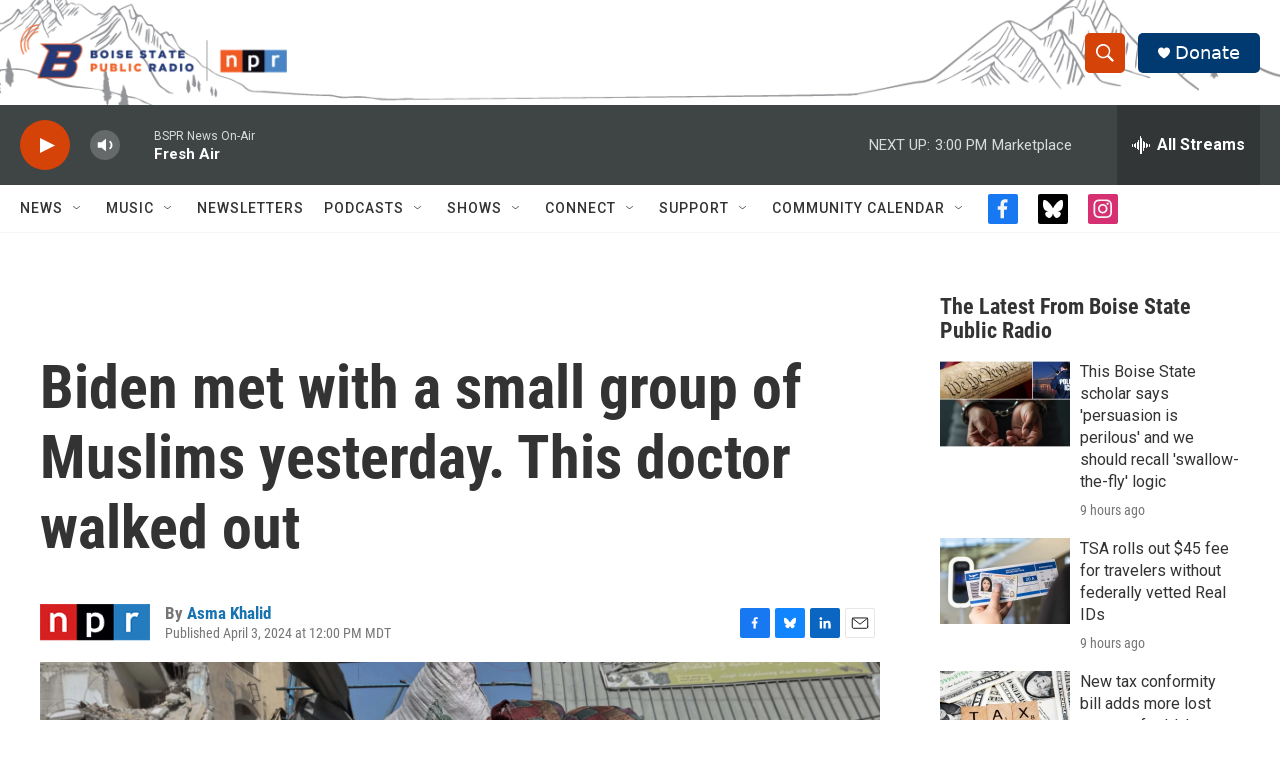

--- FILE ---
content_type: text/html;charset=UTF-8
request_url: https://www.boisestatepublicradio.org/2024-04-03/biden-met-with-a-small-group-of-muslims-yesterday-this-doctor-walked-out
body_size: 36895
content:
<!DOCTYPE html>
<html class="ArtP aside" lang="en">
    <head>
    <meta charset="UTF-8">

    

    <style data-cssvarsponyfill="true">
        :root { --siteBgColorInverse: #121212; --primaryTextColorInverse: #ffffff; --secondaryTextColorInverse: #cccccc; --tertiaryTextColorInverse: #cccccc; --headerBgColorInverse: #000000; --headerBorderColorInverse: #858585; --headerTextColorInverse: #ffffff; --secC1_Inverse: #a2a2a2; --secC4_Inverse: #282828; --headerNavBarBgColorInverse: #121212; --headerMenuBgColorInverse: #ffffff; --headerMenuTextColorInverse: #6b2b85; --headerMenuTextColorHoverInverse: #6b2b85; --liveBlogTextColorInverse: #ffffff; --applyButtonColorInverse: #4485D5; --applyButtonTextColorInverse: #4485D5; --siteBgColor: #ffffff; --primaryTextColor: #333333; --secondaryTextColor: #666666; --secC1: #767676; --secC4: #f5f5f5; --secC5: #ffffff; --siteBgColor: #ffffff; --siteInverseBgColor: #000000; --linkColor: #1772b0; --linkHoverColor: #125c8e; --headerBgColor: #ffffff; --headerBgColorInverse: #000000; --headerBorderColor: #e6e6e6; --headerBorderColorInverse: #858585; --tertiaryTextColor: #1c1c1c; --headerTextColor: #ffffff; --headerTextColorHover: #333333; --buttonTextColor: #ffffff; --headerNavBarBgColor: #ffffff; --headerNavBarTextColor: #333333; --headerMenuBgColor: #ffffff; --headerMenuTextColor: #333333; --headerMenuTextColorHover: #68ac4d; --liveBlogTextColor: #282829; --applyButtonColor: #194173; --applyButtonTextColor: #2c4273; --primaryColor1: #3f4444; --primaryColor2: #d64309; --breakingColor: #d64309; --secC2: #cccccc; --secC3: #e6e6e6; --secC5: #ffffff; --linkColor: #1772b0; --linkHoverColor: #125c8e; --donateBGColor: #013a70; --headerIconColor: #ffffff; --hatButtonBgColor: #ffffff; --hatButtonBgHoverColor: #411c58; --hatButtonBorderColor: #411c58; --hatButtonBorderHoverColor: #ffffff; --hatButtoniconColor: #d62021; --hatButtonTextColor: #411c58; --hatButtonTextHoverColor: #ffffff; --footerTextColor: #ffffff; --footerTextBgColor: #ffffff; --footerPartnersBgColor: #000000; --listBorderColor: #030202; --gridBorderColor: #e6e6e6; --tagButtonBorderColor: #1772b0; --tagButtonTextColor: #1772b0; --breakingTextColor: #ffffff; --sectionTextColor: #ffffff; --contentWidth: 1240px; --primaryHeadlineFont: sans-serif; --secHlFont: sans-serif; --bodyFont: sans-serif; --colorWhite: #ffffff; --colorBlack: #000000;} .fonts-loaded { --primaryHeadlineFont: "Oswald"; --secHlFont: "Roboto Condensed"; --bodyFont: "Roboto"; --liveBlogBodyFont: "Roboto";}
    </style>

    
<meta name="robots" content="max-image-preview:large">


    <meta property="fb:app_id" content="729029971016025">


    <meta property="og:title" content="Biden met with a small group of Muslims yesterday. This doctor walked out">

    <meta property="og:url" content="https://www.boisestatepublicradio.org/2024-04-03/biden-met-with-a-small-group-of-muslims-yesterday-this-doctor-walked-out">

    <meta property="og:image" content="https://npr.brightspotcdn.com/dims4/default/9e21f36/2147483647/strip/true/crop/4481x2353+0+1064/resize/1200x630!/quality/90/?url=https%3A%2F%2Fmedia.npr.org%2Fassets%2Fimg%2F2024%2F04%2F03%2Fgettyimages-2121040432_sq-70ff03a210544b58b54b63d59eb3fce9479931b9.jpg">

    
    <meta property="og:image:url" content="https://npr.brightspotcdn.com/dims4/default/9e21f36/2147483647/strip/true/crop/4481x2353+0+1064/resize/1200x630!/quality/90/?url=https%3A%2F%2Fmedia.npr.org%2Fassets%2Fimg%2F2024%2F04%2F03%2Fgettyimages-2121040432_sq-70ff03a210544b58b54b63d59eb3fce9479931b9.jpg">
    
    <meta property="og:image:width" content="1200">
    <meta property="og:image:height" content="630">
    <meta property="og:image:type" content="image/jpeg">
    

    <meta property="og:description" content="The relationship between the White House and Arab Americans and Muslims is fraught because of President Biden&#x27;s support for Israel&#x27;s war in Gaza,">

    <meta property="og:site_name" content="Boise State Public Radio">



    <meta property="og:type" content="article">

    <meta property="article:author" content="https://www.boisestatepublicradio.org/people/asma-khalid">

    <meta property="article:published_time" content="2024-04-03T18:00:56">

    <meta property="article:modified_time" content="2024-04-03T19:07:34.82">

    <meta property="article:tag" content="NPR News ">

    
    <meta name="twitter:card" content="summary_large_image"/>
    
    
    
    
    <meta name="twitter:description" content="The relationship between the White House and Arab Americans and Muslims is fraught because of President Biden&#x27;s support for Israel&#x27;s war in Gaza,"/>
    
    
    <meta name="twitter:image" content="https://npr.brightspotcdn.com/dims4/default/971a93f/2147483647/strip/true/crop/4481x2521+0+980/resize/1200x675!/quality/90/?url=https%3A%2F%2Fmedia.npr.org%2Fassets%2Fimg%2F2024%2F04%2F03%2Fgettyimages-2121040432_sq-70ff03a210544b58b54b63d59eb3fce9479931b9.jpg"/>

    
    
    
    
    <meta name="twitter:title" content="Biden met with a small group of Muslims yesterday. This doctor walked out"/>
    


    <link data-cssvarsponyfill="true" class="Webpack-css" rel="stylesheet" href="https://npr.brightspotcdn.com/resource/00000177-1bc0-debb-a57f-dfcf4a950000/styleguide/All.min.0db89f2a608a6b13cec2d9fc84f71c45.gz.css">

    <link rel="alternate" href="https://www.boisestatepublicradio.org/news.rss">


    <style>.FooterNavigation-items-item {
    display: inline-block
}</style>
<style>[class*='-articleBody'] > ul,
[class*='-articleBody'] > ul ul {
    list-style-type: disc;
}</style>
<style>.SocialLink[href*="bsky.app"] {
    background: black;
}
.SocialLink[href*="bsky.app"] svg use {
    display: none;
}
.SocialLink[href*="bsky.app"] svg {
    background-image: url("data:image/svg+xml,%3Csvg xmlns='http://www.w3.org/2000/svg' viewBox='0 0 241.57 216.14'%3E%3Cpath d='M241.38,42.61s-1.58-36.39-6.71-39.63C232.14.53,228.48.02,224.79,0c-6.4-.05-12.75,1.42-18.5,4.25-34.16,16.79-70.53,64.14-85.51,96.28C105.8,68.39,69.43,21.04,35.27,4.25,29.52,1.42,23.17-.05,16.77,0c-3.69.02-7.35.53-9.88,2.98C1.76,6.22.18,42.61.18,42.61c0,0-7.02,98.49,65.45,90.01-61.45,13.73-43.6,64.07,3.47,82.98,29.85,5.33,44.56-29.99,51.68-53.43,7.12,23.44,21.83,58.76,51.68,53.43,47.07-18.91,64.92-69.25,3.47-82.98,72.47,8.48,65.45-90.01,65.45-90.01Z' fill='white'/%3E%3C/svg%3E");
    background-size: 100%;
    background-position: center;
    background-repeat: no-repeat;
}</style>


    <meta name="viewport" content="width=device-width, initial-scale=1, viewport-fit=cover"><title>Biden met with a small group of Muslims yesterday. This doctor walked out | Boise State Public Radio</title><meta name="description" content="The relationship between the White House and Arab Americans and Muslims is fraught because of President Biden&#x27;s support for Israel&#x27;s war in Gaza,"><link rel="canonical" href="https://www.npr.org/2024/04/03/1242476484/biden-met-with-a-small-group-of-muslims-yesterday-this-doctor-walked-out"><meta name="brightspot.contentId" content="0000018e-a55c-d16e-a1de-f55e057e0000"><link rel="apple-touch-icon"sizes="180x180"href="/apple-touch-icon.png"><link rel="icon"type="image/png"href="/favicon-32x32.png"><link rel="icon"type="image/png"href="/favicon-16x16.png">
    
    
    <meta name="brightspot-dataLayer" content="{
  &quot;author&quot; : &quot;Asma Khalid&quot;,
  &quot;bspStoryId&quot; : &quot;0000018e-a55c-d16e-a1de-f55e057e0000&quot;,
  &quot;category&quot; : &quot;&quot;,
  &quot;inlineAudio&quot; : 0,
  &quot;keywords&quot; : &quot;NPR News &quot;,
  &quot;nprCmsSite&quot; : true,
  &quot;nprStoryId&quot; : &quot;1242476484&quot;,
  &quot;pageType&quot; : &quot;news-story&quot;,
  &quot;program&quot; : &quot;&quot;,
  &quot;publishedDate&quot; : &quot;2024-04-03T12:00:56Z&quot;,
  &quot;siteName&quot; : &quot;Boise State Public Radio&quot;,
  &quot;station&quot; : &quot;Boise State Public Radio News&quot;,
  &quot;stationOrgId&quot; : &quot;1177&quot;,
  &quot;storyOrgId&quot; : &quot;s1&quot;,
  &quot;storyTheme&quot; : &quot;news-story&quot;,
  &quot;storyTitle&quot; : &quot;Biden met with a small group of Muslims yesterday. This doctor walked out&quot;,
  &quot;timezone&quot; : &quot;America/Denver&quot;,
  &quot;wordCount&quot; : 0,
  &quot;series&quot; : &quot;&quot;
}">
    <script id="brightspot-dataLayer">
        (function () {
            var dataValue = document.head.querySelector('meta[name="brightspot-dataLayer"]').content;
            if (dataValue) {
                window.brightspotDataLayer = JSON.parse(dataValue);
            }
        })();
    </script>

    

    

    
    <script src="https://npr.brightspotcdn.com/resource/00000177-1bc0-debb-a57f-dfcf4a950000/styleguide/All.min.fd8f7fccc526453c829dde80fc7c2ef5.gz.js" async></script>
    

    <meta name="gtm-dataLayer" content="{
  &quot;gtmAuthor&quot; : &quot;Asma Khalid&quot;,
  &quot;gtmBspStoryId&quot; : &quot;0000018e-a55c-d16e-a1de-f55e057e0000&quot;,
  &quot;gtmCategory&quot; : &quot;&quot;,
  &quot;gtmInlineAudio&quot; : 0,
  &quot;gtmKeywords&quot; : &quot;NPR News &quot;,
  &quot;gtmNprCmsSite&quot; : true,
  &quot;gtmNprStoryId&quot; : &quot;1242476484&quot;,
  &quot;gtmPageType&quot; : &quot;news-story&quot;,
  &quot;gtmProgram&quot; : &quot;&quot;,
  &quot;gtmPublishedDate&quot; : &quot;2024-04-03T12:00:56Z&quot;,
  &quot;gtmSiteName&quot; : &quot;Boise State Public Radio&quot;,
  &quot;gtmStation&quot; : &quot;Boise State Public Radio News&quot;,
  &quot;gtmStationOrgId&quot; : &quot;1177&quot;,
  &quot;gtmStoryOrgId&quot; : &quot;s1&quot;,
  &quot;gtmStoryTheme&quot; : &quot;news-story&quot;,
  &quot;gtmStoryTitle&quot; : &quot;Biden met with a small group of Muslims yesterday. This doctor walked out&quot;,
  &quot;gtmTimezone&quot; : &quot;America/Denver&quot;,
  &quot;gtmWordCount&quot; : 0,
  &quot;gtmSeries&quot; : &quot;&quot;
}"><script>

    (function () {
        var dataValue = document.head.querySelector('meta[name="gtm-dataLayer"]').content;
        if (dataValue) {
            window.dataLayer = window.dataLayer || [];
            dataValue = JSON.parse(dataValue);
            dataValue['event'] = 'gtmFirstView';
            window.dataLayer.push(dataValue);
        }
    })();

    (function(w,d,s,l,i){w[l]=w[l]||[];w[l].push({'gtm.start':
            new Date().getTime(),event:'gtm.js'});var f=d.getElementsByTagName(s)[0],
        j=d.createElement(s),dl=l!='dataLayer'?'&l='+l:'';j.async=true;j.src=
        'https://www.googletagmanager.com/gtm.js?id='+i+dl;f.parentNode.insertBefore(j,f);
})(window,document,'script','dataLayer','GTM-N39QFDR');</script><script>

  window.fbAsyncInit = function() {
      FB.init({
          
              appId : '729029971016025',
          
          xfbml : true,
          version : 'v2.9'
      });
  };

  (function(d, s, id){
     var js, fjs = d.getElementsByTagName(s)[0];
     if (d.getElementById(id)) {return;}
     js = d.createElement(s); js.id = id;
     js.src = "//connect.facebook.net/en_US/sdk.js";
     fjs.parentNode.insertBefore(js, fjs);
   }(document, 'script', 'facebook-jssdk'));
</script>
<script type="application/ld+json">{"@context":"http://schema.org","@type":"ListenAction","description":"The relationship between the White House and Arab Americans and Muslims is fraught because of President Biden's support for Israel's war in Gaza,","name":"Biden met with a small group of Muslims yesterday. This doctor walked out"}</script><script type="application/ld+json">{"@context":"http://schema.org","@type":"NewsArticle","author":[{"@context":"http://schema.org","@type":"Person","name":"Asma Khalid","url":"https://www.boisestatepublicradio.org/people/asma-khalid"}],"dateModified":"2024-04-03T15:07:34Z","datePublished":"2024-04-03T14:00:56Z","headline":"Biden met with a small group of Muslims yesterday. This doctor walked out","image":{"@context":"http://schema.org","@type":"ImageObject","url":"https://media.npr.org/assets/img/2024/04/03/gettyimages-2121040432_custom-f05cb0124f11715662e6d3fee4f202877de65eee.jpg"},"mainEntityOfPage":{"@type":"NewsArticle","@id":"https://www.boisestatepublicradio.org/2024-04-03/biden-met-with-a-small-group-of-muslims-yesterday-this-doctor-walked-out"},"publisher":{"@type":"Organization","name":"Boise State Public Radio","logo":{"@context":"http://schema.org","@type":"ImageObject","height":"60","url":"https://npr.brightspotcdn.com/dims4/default/b660cb2/2147483647/resize/x60/quality/90/?url=http%3A%2F%2Fnpr-brightspot.s3.amazonaws.com%2Ffc%2F23%2F18c421cd430db7dcd148e81e4869%2Flogo-options-4-2.png","width":"282"}}}</script><script async="async" src="https://securepubads.g.doubleclick.net/tag/js/gpt.js"></script>
<script type="text/javascript">
    // Google tag setup
    var googletag = googletag || {};
    googletag.cmd = googletag.cmd || [];

    googletag.cmd.push(function () {
        // @see https://developers.google.com/publisher-tag/reference#googletag.PubAdsService_enableLazyLoad
        googletag.pubads().enableLazyLoad({
            fetchMarginPercent: 100, // fetch and render ads within this % of viewport
            renderMarginPercent: 100,
            mobileScaling: 1  // Same on mobile.
        });

        googletag.pubads().enableSingleRequest()
        googletag.pubads().enableAsyncRendering()
        googletag.pubads().collapseEmptyDivs()
        googletag.pubads().disableInitialLoad()
        googletag.enableServices()
    })
</script>
<script>window.addEventListener('DOMContentLoaded', (event) => {
    window.nulldurationobserver = new MutationObserver(function (mutations) {
        document.querySelectorAll('.StreamPill-duration').forEach(pill => { 
      if (pill.innerText == "LISTENNULL") {
         pill.innerText = "LISTEN"
      } 
    });
      });

      window.nulldurationobserver.observe(document.body, {
        childList: true,
        subtree: true
      });
});
</script>
<script>/* <!-- Google Tag Manager (noscript) -->
<noscript><iframe src="https://www.googletagmanager.com/ns.html?id=GTM-WVTPRPG"
height="0" width="0" style="display:none;visibility:hidden"></iframe></noscript>
<!-- End Google Tag Manager (noscript) --> */</script>
<script> (function(c,l,a,r,i,t,y){
        c[a]=c[a]||function(){(c[a].q=c[a].q||[]).push(arguments)};
        t=l.createElement(r);t.async=1;t.src="https://www.clarity.ms/tag/"+i;
        y=l.getElementsByTagName(r)[0];y.parentNode.insertBefore(t,y);
    })(window, document, "clarity", "script", "k2em21r9eo");</script>
<script>.readingTime {
  /* Default paragraph styles */
  color: var(--primaryTextColor);
  font-family: var(--bodyFont), Arial, Helvetica, sans-serif;
  font-size: var(--body-2);
  font-weight: 400;
  line-height: 1.5;
}

.readingTime p {
  border-bottom: 1px solid var(--secC3);
  padding-bottom: 0.75rem;
}

.readingTime p::before {
  /* Clock icon */
  /* Font Awesome Free 6.7.2 by @fontawesome - https://fontawesome.com License - https://fontawesome.com/license/free Copyright 2025 Fonticons, Inc. */
  /* Set the clock icon color in fill, replacing # with %23 */
  background-image: url('data:image/svg+xml,<svg fill="%23231f20" xmlns="http://www.w3.org/2000/svg" viewBox="0 0 512 512"><path d="M464 256A208 208 0 1 1 48 256a208 208 0 1 1 416 0zM0 256a256 256 0 1 0 512 0A256 256 0 1 0 0 256zM232 120l0 136c0 8 4 15.5 10.7 20l96 64c11 7.4 25.9 4.4 33.3-6.7s4.4-25.9-6.7-33.3L280 243.2 280 120c0-13.3-10.7-24-24-24s-24 10.7-24 24z"/></svg>');
  content: '';
  display: inline-block;
  position: relative;
  bottom: -0.25em;
  margin-right: 0.5em;
  margin-left: 0.25em;
  height: 1.25em;
  width: 1.25em;
}

/* Negate the margins added to HtmlModules; add margins back only if the message is present */
.readingTime {
  margin-top: -20px;
  margin-bottom: -20px;
}

.readingTime p {
  margin-top: 40px; /* 20px negative margin + 20px paragraph margin */
  margin-bottom: 40px;
}

@media only screen and (min-width: 768px) {
  .readingTime {
    margin-top: -50px;
    margin-bottom: -50px;
  }

  .readingTime p {
    margin-top: 70px; /* 50px negative margin + 20px paragraph margin */
    margin-bottom: 70px;
  }
}</script>


    <script>
        var head = document.getElementsByTagName('head')
        head = head[0]
        var link = document.createElement('link');
        link.setAttribute('href', 'https://fonts.googleapis.com/css?family=Oswald|Roboto|Roboto:400,500,700&display=swap');
        var relList = link.relList;

        if (relList && relList.supports('preload')) {
            link.setAttribute('as', 'style');
            link.setAttribute('rel', 'preload');
            link.setAttribute('onload', 'this.rel="stylesheet"');
            link.setAttribute('crossorigin', 'anonymous');
        } else {
            link.setAttribute('rel', 'stylesheet');
        }

        head.appendChild(link);
    </script>
</head>


    <body class="Page-body" data-content-width="1240px">
    <noscript>
    <iframe src="https://www.googletagmanager.com/ns.html?id=GTM-N39QFDR" height="0" width="0" style="display:none;visibility:hidden"></iframe>
</noscript>
        

    <!-- Putting icons here, so we don't have to include in a bunch of -body hbs's -->
<svg xmlns="http://www.w3.org/2000/svg" style="display:none" id="iconsMap1" class="iconsMap">
    <symbol id="play-icon" viewBox="0 0 115 115">
        <polygon points="0,0 115,57.5 0,115" fill="currentColor" />
    </symbol>
    <symbol id="grid" viewBox="0 0 32 32">
            <g>
                <path d="M6.4,5.7 C6.4,6.166669 6.166669,6.4 5.7,6.4 L0.7,6.4 C0.233331,6.4 0,6.166669 0,5.7 L0,0.7 C0,0.233331 0.233331,0 0.7,0 L5.7,0 C6.166669,0 6.4,0.233331 6.4,0.7 L6.4,5.7 Z M19.2,5.7 C19.2,6.166669 18.966669,6.4 18.5,6.4 L13.5,6.4 C13.033331,6.4 12.8,6.166669 12.8,5.7 L12.8,0.7 C12.8,0.233331 13.033331,0 13.5,0 L18.5,0 C18.966669,0 19.2,0.233331 19.2,0.7 L19.2,5.7 Z M32,5.7 C32,6.166669 31.766669,6.4 31.3,6.4 L26.3,6.4 C25.833331,6.4 25.6,6.166669 25.6,5.7 L25.6,0.7 C25.6,0.233331 25.833331,0 26.3,0 L31.3,0 C31.766669,0 32,0.233331 32,0.7 L32,5.7 Z M6.4,18.5 C6.4,18.966669 6.166669,19.2 5.7,19.2 L0.7,19.2 C0.233331,19.2 0,18.966669 0,18.5 L0,13.5 C0,13.033331 0.233331,12.8 0.7,12.8 L5.7,12.8 C6.166669,12.8 6.4,13.033331 6.4,13.5 L6.4,18.5 Z M19.2,18.5 C19.2,18.966669 18.966669,19.2 18.5,19.2 L13.5,19.2 C13.033331,19.2 12.8,18.966669 12.8,18.5 L12.8,13.5 C12.8,13.033331 13.033331,12.8 13.5,12.8 L18.5,12.8 C18.966669,12.8 19.2,13.033331 19.2,13.5 L19.2,18.5 Z M32,18.5 C32,18.966669 31.766669,19.2 31.3,19.2 L26.3,19.2 C25.833331,19.2 25.6,18.966669 25.6,18.5 L25.6,13.5 C25.6,13.033331 25.833331,12.8 26.3,12.8 L31.3,12.8 C31.766669,12.8 32,13.033331 32,13.5 L32,18.5 Z M6.4,31.3 C6.4,31.766669 6.166669,32 5.7,32 L0.7,32 C0.233331,32 0,31.766669 0,31.3 L0,26.3 C0,25.833331 0.233331,25.6 0.7,25.6 L5.7,25.6 C6.166669,25.6 6.4,25.833331 6.4,26.3 L6.4,31.3 Z M19.2,31.3 C19.2,31.766669 18.966669,32 18.5,32 L13.5,32 C13.033331,32 12.8,31.766669 12.8,31.3 L12.8,26.3 C12.8,25.833331 13.033331,25.6 13.5,25.6 L18.5,25.6 C18.966669,25.6 19.2,25.833331 19.2,26.3 L19.2,31.3 Z M32,31.3 C32,31.766669 31.766669,32 31.3,32 L26.3,32 C25.833331,32 25.6,31.766669 25.6,31.3 L25.6,26.3 C25.6,25.833331 25.833331,25.6 26.3,25.6 L31.3,25.6 C31.766669,25.6 32,25.833331 32,26.3 L32,31.3 Z" id=""></path>
            </g>
    </symbol>
    <symbol id="radio-stream" width="18" height="19" viewBox="0 0 18 19">
        <g fill="currentColor" fill-rule="nonzero">
            <path d="M.5 8c-.276 0-.5.253-.5.565v1.87c0 .312.224.565.5.565s.5-.253.5-.565v-1.87C1 8.253.776 8 .5 8zM2.5 8c-.276 0-.5.253-.5.565v1.87c0 .312.224.565.5.565s.5-.253.5-.565v-1.87C3 8.253 2.776 8 2.5 8zM3.5 7c-.276 0-.5.276-.5.617v3.766c0 .34.224.617.5.617s.5-.276.5-.617V7.617C4 7.277 3.776 7 3.5 7zM5.5 6c-.276 0-.5.275-.5.613v5.774c0 .338.224.613.5.613s.5-.275.5-.613V6.613C6 6.275 5.776 6 5.5 6zM6.5 4c-.276 0-.5.26-.5.58v8.84c0 .32.224.58.5.58s.5-.26.5-.58V4.58C7 4.26 6.776 4 6.5 4zM8.5 0c-.276 0-.5.273-.5.61v17.78c0 .337.224.61.5.61s.5-.273.5-.61V.61C9 .273 8.776 0 8.5 0zM9.5 2c-.276 0-.5.274-.5.612v14.776c0 .338.224.612.5.612s.5-.274.5-.612V2.612C10 2.274 9.776 2 9.5 2zM11.5 5c-.276 0-.5.276-.5.616v8.768c0 .34.224.616.5.616s.5-.276.5-.616V5.616c0-.34-.224-.616-.5-.616zM12.5 6c-.276 0-.5.262-.5.584v4.832c0 .322.224.584.5.584s.5-.262.5-.584V6.584c0-.322-.224-.584-.5-.584zM14.5 7c-.276 0-.5.29-.5.647v3.706c0 .357.224.647.5.647s.5-.29.5-.647V7.647C15 7.29 14.776 7 14.5 7zM15.5 8c-.276 0-.5.253-.5.565v1.87c0 .312.224.565.5.565s.5-.253.5-.565v-1.87c0-.312-.224-.565-.5-.565zM17.5 8c-.276 0-.5.253-.5.565v1.87c0 .312.224.565.5.565s.5-.253.5-.565v-1.87c0-.312-.224-.565-.5-.565z"/>
        </g>
    </symbol>
    <symbol id="icon-magnify" viewBox="0 0 31 31">
        <g>
            <path fill-rule="evenodd" d="M22.604 18.89l-.323.566 8.719 8.8L28.255 31l-8.719-8.8-.565.404c-2.152 1.346-4.386 2.018-6.7 2.018-3.39 0-6.284-1.21-8.679-3.632C1.197 18.568 0 15.66 0 12.27c0-3.39 1.197-6.283 3.592-8.678C5.987 1.197 8.88 0 12.271 0c3.39 0 6.283 1.197 8.678 3.592 2.395 2.395 3.593 5.288 3.593 8.679 0 2.368-.646 4.574-1.938 6.62zM19.162 5.77C17.322 3.925 15.089 3 12.46 3c-2.628 0-4.862.924-6.702 2.77C3.92 7.619 3 9.862 3 12.5c0 2.639.92 4.882 2.76 6.73C7.598 21.075 9.832 22 12.46 22c2.629 0 4.862-.924 6.702-2.77C21.054 17.33 22 15.085 22 12.5c0-2.586-.946-4.83-2.838-6.73z"/>
        </g>
    </symbol>
    <symbol id="burger-menu" viewBox="0 0 14 10">
        <g>
            <path fill-rule="evenodd" d="M0 5.5v-1h14v1H0zM0 1V0h14v1H0zm0 9V9h14v1H0z"></path>
        </g>
    </symbol>
    <symbol id="close-x" viewBox="0 0 14 14">
        <g>
            <path fill-rule="nonzero" d="M6.336 7L0 .664.664 0 7 6.336 13.336 0 14 .664 7.664 7 14 13.336l-.664.664L7 7.664.664 14 0 13.336 6.336 7z"></path>
        </g>
    </symbol>
    <symbol id="share-more-arrow" viewBox="0 0 512 512" style="enable-background:new 0 0 512 512;">
        <g>
            <g>
                <path d="M512,241.7L273.643,3.343v156.152c-71.41,3.744-138.015,33.337-188.958,84.28C30.075,298.384,0,370.991,0,448.222v60.436
                    l29.069-52.985c45.354-82.671,132.173-134.027,226.573-134.027c5.986,0,12.004,0.212,18.001,0.632v157.779L512,241.7z
                    M255.642,290.666c-84.543,0-163.661,36.792-217.939,98.885c26.634-114.177,129.256-199.483,251.429-199.483h15.489V78.131
                    l163.568,163.568L304.621,405.267V294.531l-13.585-1.683C279.347,291.401,267.439,290.666,255.642,290.666z"></path>
            </g>
        </g>
    </symbol>
    <symbol id="chevron" viewBox="0 0 100 100">
        <g>
            <path d="M22.4566257,37.2056786 L-21.4456527,71.9511488 C-22.9248661,72.9681457 -24.9073712,72.5311671 -25.8758148,70.9765924 L-26.9788683,69.2027424 C-27.9450684,67.6481676 -27.5292733,65.5646602 -26.0500598,64.5484493 L20.154796,28.2208967 C21.5532435,27.2597011 23.3600078,27.2597011 24.759951,28.2208967 L71.0500598,64.4659264 C72.5292733,65.4829232 72.9450684,67.5672166 71.9788683,69.1217913 L70.8750669,70.8956413 C69.9073712,72.4502161 67.9241183,72.8848368 66.4449048,71.8694118 L22.4566257,37.2056786 Z" id="Transparent-Chevron" transform="translate(22.500000, 50.000000) rotate(90.000000) translate(-22.500000, -50.000000) "></path>
        </g>
    </symbol>
</svg>

<svg xmlns="http://www.w3.org/2000/svg" style="display:none" id="iconsMap2" class="iconsMap">
    <symbol id="mono-icon-facebook" viewBox="0 0 10 19">
        <path fill-rule="evenodd" d="M2.707 18.25V10.2H0V7h2.707V4.469c0-1.336.375-2.373 1.125-3.112C4.582.62 5.578.25 6.82.25c1.008 0 1.828.047 2.461.14v2.848H7.594c-.633 0-1.067.14-1.301.422-.188.235-.281.61-.281 1.125V7H9l-.422 3.2H6.012v8.05H2.707z"></path>
    </symbol>
    <symbol id="mono-icon-instagram" viewBox="0 0 17 17">
        <g>
            <path fill-rule="evenodd" d="M8.281 4.207c.727 0 1.4.182 2.022.545a4.055 4.055 0 0 1 1.476 1.477c.364.62.545 1.294.545 2.021 0 .727-.181 1.4-.545 2.021a4.055 4.055 0 0 1-1.476 1.477 3.934 3.934 0 0 1-2.022.545c-.726 0-1.4-.182-2.021-.545a4.055 4.055 0 0 1-1.477-1.477 3.934 3.934 0 0 1-.545-2.021c0-.727.182-1.4.545-2.021A4.055 4.055 0 0 1 6.26 4.752a3.934 3.934 0 0 1 2.021-.545zm0 6.68a2.54 2.54 0 0 0 1.864-.774 2.54 2.54 0 0 0 .773-1.863 2.54 2.54 0 0 0-.773-1.863 2.54 2.54 0 0 0-1.864-.774 2.54 2.54 0 0 0-1.863.774 2.54 2.54 0 0 0-.773 1.863c0 .727.257 1.348.773 1.863a2.54 2.54 0 0 0 1.863.774zM13.45 4.03c-.023.258-.123.48-.299.668a.856.856 0 0 1-.65.281.913.913 0 0 1-.668-.28.913.913 0 0 1-.281-.669c0-.258.094-.48.281-.668a.913.913 0 0 1 .668-.28c.258 0 .48.093.668.28.187.188.281.41.281.668zm2.672.95c.023.656.035 1.746.035 3.269 0 1.523-.017 2.62-.053 3.287-.035.668-.134 1.248-.298 1.74a4.098 4.098 0 0 1-.967 1.53 4.098 4.098 0 0 1-1.53.966c-.492.164-1.072.264-1.74.3-.668.034-1.763.052-3.287.052-1.523 0-2.619-.018-3.287-.053-.668-.035-1.248-.146-1.74-.334a3.747 3.747 0 0 1-1.53-.931 4.098 4.098 0 0 1-.966-1.53c-.164-.492-.264-1.072-.299-1.74C.424 10.87.406 9.773.406 8.25S.424 5.63.46 4.963c.035-.668.135-1.248.299-1.74.21-.586.533-1.096.967-1.53A4.098 4.098 0 0 1 3.254.727c.492-.164 1.072-.264 1.74-.3C5.662.394 6.758.376 8.281.376c1.524 0 2.62.018 3.287.053.668.035 1.248.135 1.74.299a4.098 4.098 0 0 1 2.496 2.496c.165.492.27 1.078.317 1.757zm-1.687 7.91c.14-.399.234-1.032.28-1.899.024-.515.036-1.242.036-2.18V7.689c0-.961-.012-1.688-.035-2.18-.047-.89-.14-1.524-.281-1.899a2.537 2.537 0 0 0-1.512-1.511c-.375-.14-1.008-.235-1.899-.282a51.292 51.292 0 0 0-2.18-.035H7.72c-.938 0-1.664.012-2.18.035-.867.047-1.5.141-1.898.282a2.537 2.537 0 0 0-1.512 1.511c-.14.375-.234 1.008-.281 1.899a51.292 51.292 0 0 0-.036 2.18v1.125c0 .937.012 1.664.036 2.18.047.866.14 1.5.28 1.898.306.726.81 1.23 1.513 1.511.398.141 1.03.235 1.898.282.516.023 1.242.035 2.18.035h1.125c.96 0 1.687-.012 2.18-.035.89-.047 1.523-.141 1.898-.282.726-.304 1.23-.808 1.512-1.511z"></path>
        </g>
    </symbol>
    <symbol id="mono-icon-email" viewBox="0 0 512 512">
        <g>
            <path d="M67,148.7c11,5.8,163.8,89.1,169.5,92.1c5.7,3,11.5,4.4,20.5,4.4c9,0,14.8-1.4,20.5-4.4c5.7-3,158.5-86.3,169.5-92.1
                c4.1-2.1,11-5.9,12.5-10.2c2.6-7.6-0.2-10.5-11.3-10.5H257H65.8c-11.1,0-13.9,3-11.3,10.5C56,142.9,62.9,146.6,67,148.7z"></path>
            <path d="M455.7,153.2c-8.2,4.2-81.8,56.6-130.5,88.1l82.2,92.5c2,2,2.9,4.4,1.8,5.6c-1.2,1.1-3.8,0.5-5.9-1.4l-98.6-83.2
                c-14.9,9.6-25.4,16.2-27.2,17.2c-7.7,3.9-13.1,4.4-20.5,4.4c-7.4,0-12.8-0.5-20.5-4.4c-1.9-1-12.3-7.6-27.2-17.2l-98.6,83.2
                c-2,2-4.7,2.6-5.9,1.4c-1.2-1.1-0.3-3.6,1.7-5.6l82.1-92.5c-48.7-31.5-123.1-83.9-131.3-88.1c-8.8-4.5-9.3,0.8-9.3,4.9
                c0,4.1,0,205,0,205c0,9.3,13.7,20.9,23.5,20.9H257h185.5c9.8,0,21.5-11.7,21.5-20.9c0,0,0-201,0-205
                C464,153.9,464.6,148.7,455.7,153.2z"></path>
        </g>
    </symbol>
    <symbol id="default-image" width="24" height="24" viewBox="0 0 24 24" fill="none" stroke="currentColor" stroke-width="2" stroke-linecap="round" stroke-linejoin="round" class="feather feather-image">
        <rect x="3" y="3" width="18" height="18" rx="2" ry="2"></rect>
        <circle cx="8.5" cy="8.5" r="1.5"></circle>
        <polyline points="21 15 16 10 5 21"></polyline>
    </symbol>
    <symbol id="icon-email" width="18px" viewBox="0 0 20 14">
        <g id="Symbols" stroke="none" stroke-width="1" fill="none" fill-rule="evenodd" stroke-linecap="round" stroke-linejoin="round">
            <g id="social-button-bar" transform="translate(-125.000000, -8.000000)" stroke="#000000">
                <g id="Group-2" transform="translate(120.000000, 0.000000)">
                    <g id="envelope" transform="translate(6.000000, 9.000000)">
                        <path d="M17.5909091,10.6363636 C17.5909091,11.3138182 17.0410909,11.8636364 16.3636364,11.8636364 L1.63636364,11.8636364 C0.958909091,11.8636364 0.409090909,11.3138182 0.409090909,10.6363636 L0.409090909,1.63636364 C0.409090909,0.958090909 0.958909091,0.409090909 1.63636364,0.409090909 L16.3636364,0.409090909 C17.0410909,0.409090909 17.5909091,0.958090909 17.5909091,1.63636364 L17.5909091,10.6363636 L17.5909091,10.6363636 Z" id="Stroke-406"></path>
                        <polyline id="Stroke-407" points="17.1818182 0.818181818 9 7.36363636 0.818181818 0.818181818"></polyline>
                    </g>
                </g>
            </g>
        </g>
    </symbol>
    <symbol id="mono-icon-print" viewBox="0 0 12 12">
        <g fill-rule="evenodd">
            <path fill-rule="nonzero" d="M9 10V7H3v3H1a1 1 0 0 1-1-1V4a1 1 0 0 1 1-1h10a1 1 0 0 1 1 1v3.132A2.868 2.868 0 0 1 9.132 10H9zm.5-4.5a1 1 0 1 0 0-2 1 1 0 0 0 0 2zM3 0h6v2H3z"></path>
            <path d="M4 8h4v4H4z"></path>
        </g>
    </symbol>
    <symbol id="mono-icon-copylink" viewBox="0 0 12 12">
        <g fill-rule="evenodd">
            <path d="M10.199 2.378c.222.205.4.548.465.897.062.332.016.614-.132.774L8.627 6.106c-.187.203-.512.232-.75-.014a.498.498 0 0 0-.706.028.499.499 0 0 0 .026.706 1.509 1.509 0 0 0 2.165-.04l1.903-2.06c.37-.398.506-.98.382-1.636-.105-.557-.392-1.097-.77-1.445L9.968.8C9.591.452 9.03.208 8.467.145 7.803.072 7.233.252 6.864.653L4.958 2.709a1.509 1.509 0 0 0 .126 2.161.5.5 0 1 0 .68-.734c-.264-.218-.26-.545-.071-.747L7.597 1.33c.147-.16.425-.228.76-.19.353.038.71.188.931.394l.91.843.001.001zM1.8 9.623c-.222-.205-.4-.549-.465-.897-.062-.332-.016-.614.132-.774l1.905-2.057c.187-.203.512-.232.75.014a.498.498 0 0 0 .706-.028.499.499 0 0 0-.026-.706 1.508 1.508 0 0 0-2.165.04L.734 7.275c-.37.399-.506.98-.382 1.637.105.557.392 1.097.77 1.445l.91.843c.376.35.937.594 1.5.656.664.073 1.234-.106 1.603-.507L7.04 9.291a1.508 1.508 0 0 0-.126-2.16.5.5 0 0 0-.68.734c.264.218.26.545.071.747l-1.904 2.057c-.147.16-.425.228-.76.191-.353-.038-.71-.188-.931-.394l-.91-.843z"></path>
            <path d="M8.208 3.614a.5.5 0 0 0-.707.028L3.764 7.677a.5.5 0 0 0 .734.68L8.235 4.32a.5.5 0 0 0-.027-.707"></path>
        </g>
    </symbol>
    <symbol id="mono-icon-linkedin" viewBox="0 0 16 17">
        <g fill-rule="evenodd">
            <path d="M3.734 16.125H.464V5.613h3.27zM2.117 4.172c-.515 0-.96-.188-1.336-.563A1.825 1.825 0 0 1 .22 2.273c0-.515.187-.96.562-1.335.375-.375.82-.563 1.336-.563.516 0 .961.188 1.336.563.375.375.563.82.563 1.335 0 .516-.188.961-.563 1.336-.375.375-.82.563-1.336.563zM15.969 16.125h-3.27v-5.133c0-.844-.07-1.453-.21-1.828-.259-.633-.762-.95-1.512-.95s-1.278.282-1.582.845c-.235.421-.352 1.043-.352 1.863v5.203H5.809V5.613h3.128v1.442h.036c.234-.469.609-.856 1.125-1.16.562-.375 1.218-.563 1.968-.563 1.524 0 2.59.48 3.2 1.441.468.774.703 1.97.703 3.586v5.766z"></path>
        </g>
    </symbol>
    <symbol id="mono-icon-pinterest" viewBox="0 0 512 512">
        <g>
            <path d="M256,32C132.3,32,32,132.3,32,256c0,91.7,55.2,170.5,134.1,205.2c-0.6-15.6-0.1-34.4,3.9-51.4
                c4.3-18.2,28.8-122.1,28.8-122.1s-7.2-14.3-7.2-35.4c0-33.2,19.2-58,43.2-58c20.4,0,30.2,15.3,30.2,33.6
                c0,20.5-13.1,51.1-19.8,79.5c-5.6,23.8,11.9,43.1,35.4,43.1c42.4,0,71-54.5,71-119.1c0-49.1-33.1-85.8-93.2-85.8
                c-67.9,0-110.3,50.7-110.3,107.3c0,19.5,5.8,33.3,14.8,43.9c4.1,4.9,4.7,6.9,3.2,12.5c-1.1,4.1-3.5,14-4.6,18
                c-1.5,5.7-6.1,7.7-11.2,5.6c-31.3-12.8-45.9-47-45.9-85.6c0-63.6,53.7-139.9,160.1-139.9c85.5,0,141.8,61.9,141.8,128.3
                c0,87.9-48.9,153.5-120.9,153.5c-24.2,0-46.9-13.1-54.7-27.9c0,0-13,51.6-15.8,61.6c-4.7,17.3-14,34.5-22.5,48
                c20.1,5.9,41.4,9.2,63.5,9.2c123.7,0,224-100.3,224-224C480,132.3,379.7,32,256,32z"></path>
        </g>
    </symbol>
    <symbol id="mono-icon-tumblr" viewBox="0 0 512 512">
        <g>
            <path d="M321.2,396.3c-11.8,0-22.4-2.8-31.5-8.3c-6.9-4.1-11.5-9.6-14-16.4c-2.6-6.9-3.6-22.3-3.6-46.4V224h96v-64h-96V48h-61.9
                c-2.7,21.5-7.5,44.7-14.5,58.6c-7,13.9-14,25.8-25.6,35.7c-11.6,9.9-25.6,17.9-41.9,23.3V224h48v140.4c0,19,2,33.5,5.9,43.5
                c4,10,11.1,19.5,21.4,28.4c10.3,8.9,22.8,15.7,37.3,20.5c14.6,4.8,31.4,7.2,50.4,7.2c16.7,0,30.3-1.7,44.7-5.1
                c14.4-3.4,30.5-9.3,48.2-17.6v-65.6C363.2,389.4,342.3,396.3,321.2,396.3z"></path>
        </g>
    </symbol>
    <symbol id="mono-icon-twitter" viewBox="0 0 1200 1227">
        <g>
            <path d="M714.163 519.284L1160.89 0H1055.03L667.137 450.887L357.328 0H0L468.492 681.821L0 1226.37H105.866L515.491
            750.218L842.672 1226.37H1200L714.137 519.284H714.163ZM569.165 687.828L521.697 619.934L144.011 79.6944H306.615L611.412
            515.685L658.88 583.579L1055.08 1150.3H892.476L569.165 687.854V687.828Z" fill="white"></path>
        </g>
    </symbol>
    <symbol id="mono-icon-youtube" viewBox="0 0 512 512">
        <g>
            <path fill-rule="evenodd" d="M508.6,148.8c0-45-33.1-81.2-74-81.2C379.2,65,322.7,64,265,64c-3,0-6,0-9,0s-6,0-9,0c-57.6,0-114.2,1-169.6,3.6
                c-40.8,0-73.9,36.4-73.9,81.4C1,184.6-0.1,220.2,0,255.8C-0.1,291.4,1,327,3.4,362.7c0,45,33.1,81.5,73.9,81.5
                c58.2,2.7,117.9,3.9,178.6,3.8c60.8,0.2,120.3-1,178.6-3.8c40.9,0,74-36.5,74-81.5c2.4-35.7,3.5-71.3,3.4-107
                C512.1,220.1,511,184.5,508.6,148.8z M207,353.9V157.4l145,98.2L207,353.9z"></path>
        </g>
    </symbol>
    <symbol id="mono-icon-flipboard" viewBox="0 0 500 500">
        <g>
            <path d="M0,0V500H500V0ZM400,200H300V300H200V400H100V100H400Z"></path>
        </g>
    </symbol>
    <symbol id="mono-icon-bluesky" viewBox="0 0 568 501">
        <g>
            <path d="M123.121 33.6637C188.241 82.5526 258.281 181.681 284 234.873C309.719 181.681 379.759 82.5526 444.879
            33.6637C491.866 -1.61183 568 -28.9064 568 57.9464C568 75.2916 558.055 203.659 552.222 224.501C531.947 296.954
            458.067 315.434 392.347 304.249C507.222 323.8 536.444 388.56 473.333 453.32C353.473 576.312 301.061 422.461
            287.631 383.039C285.169 375.812 284.017 372.431 284 375.306C283.983 372.431 282.831 375.812 280.369 383.039C266.939
            422.461 214.527 576.312 94.6667 453.32C31.5556 388.56 60.7778 323.8 175.653 304.249C109.933 315.434 36.0535
            296.954 15.7778 224.501C9.94525 203.659 0 75.2916 0 57.9464C0 -28.9064 76.1345 -1.61183 123.121 33.6637Z"
            fill="white">
            </path>
        </g>
    </symbol>
    <symbol id="mono-icon-threads" viewBox="0 0 192 192">
        <g>
            <path d="M141.537 88.9883C140.71 88.5919 139.87 88.2104 139.019 87.8451C137.537 60.5382 122.616 44.905 97.5619 44.745C97.4484 44.7443 97.3355 44.7443 97.222 44.7443C82.2364 44.7443 69.7731 51.1409 62.102 62.7807L75.881 72.2328C81.6116 63.5383 90.6052 61.6848 97.2286 61.6848C97.3051 61.6848 97.3819 61.6848 97.4576 61.6855C105.707 61.7381 111.932 64.1366 115.961 68.814C118.893 72.2193 120.854 76.925 121.825 82.8638C114.511 81.6207 106.601 81.2385 98.145 81.7233C74.3247 83.0954 59.0111 96.9879 60.0396 116.292C60.5615 126.084 65.4397 134.508 73.775 140.011C80.8224 144.663 89.899 146.938 99.3323 146.423C111.79 145.74 121.563 140.987 128.381 132.296C133.559 125.696 136.834 117.143 138.28 106.366C144.217 109.949 148.617 114.664 151.047 120.332C155.179 129.967 155.42 145.8 142.501 158.708C131.182 170.016 117.576 174.908 97.0135 175.059C74.2042 174.89 56.9538 167.575 45.7381 153.317C35.2355 139.966 29.8077 120.682 29.6052 96C29.8077 71.3178 35.2355 52.0336 45.7381 38.6827C56.9538 24.4249 74.2039 17.11 97.0132 16.9405C119.988 17.1113 137.539 24.4614 149.184 38.788C154.894 45.8136 159.199 54.6488 162.037 64.9503L178.184 60.6422C174.744 47.9622 169.331 37.0357 161.965 27.974C147.036 9.60668 125.202 0.195148 97.0695 0H96.9569C68.8816 0.19447 47.2921 9.6418 32.7883 28.0793C19.8819 44.4864 13.2244 67.3157 13.0007 95.9325L13 96L13.0007 96.0675C13.2244 124.684 19.8819 147.514 32.7883 163.921C47.2921 182.358 68.8816 191.806 96.9569 192H97.0695C122.03 191.827 139.624 185.292 154.118 170.811C173.081 151.866 172.51 128.119 166.26 113.541C161.776 103.087 153.227 94.5962 141.537 88.9883ZM98.4405 129.507C88.0005 130.095 77.1544 125.409 76.6196 115.372C76.2232 107.93 81.9158 99.626 99.0812 98.6368C101.047 98.5234 102.976 98.468 104.871 98.468C111.106 98.468 116.939 99.0737 122.242 100.233C120.264 124.935 108.662 128.946 98.4405 129.507Z" fill="white"></path>
        </g>
    </symbol>
 </svg>

<svg xmlns="http://www.w3.org/2000/svg" style="display:none" id="iconsMap3" class="iconsMap">
    <symbol id="volume-mute" x="0px" y="0px" viewBox="0 0 24 24" style="enable-background:new 0 0 24 24;">
        <polygon fill="currentColor" points="11,5 6,9 2,9 2,15 6,15 11,19 "/>
        <line style="fill:none;stroke:currentColor;stroke-width:2;stroke-linecap:round;stroke-linejoin:round;" x1="23" y1="9" x2="17" y2="15"/>
        <line style="fill:none;stroke:currentColor;stroke-width:2;stroke-linecap:round;stroke-linejoin:round;" x1="17" y1="9" x2="23" y2="15"/>
    </symbol>
    <symbol id="volume-low" x="0px" y="0px" viewBox="0 0 24 24" style="enable-background:new 0 0 24 24;" xml:space="preserve">
        <polygon fill="currentColor" points="11,5 6,9 2,9 2,15 6,15 11,19 "/>
    </symbol>
    <symbol id="volume-mid" x="0px" y="0px" viewBox="0 0 24 24" style="enable-background:new 0 0 24 24;">
        <polygon fill="currentColor" points="11,5 6,9 2,9 2,15 6,15 11,19 "/>
        <path style="fill:none;stroke:currentColor;stroke-width:2;stroke-linecap:round;stroke-linejoin:round;" d="M15.5,8.5c2,2,2,5.1,0,7.1"/>
    </symbol>
    <symbol id="volume-high" x="0px" y="0px" viewBox="0 0 24 24" style="enable-background:new 0 0 24 24;">
        <polygon fill="currentColor" points="11,5 6,9 2,9 2,15 6,15 11,19 "/>
        <path style="fill:none;stroke:currentColor;stroke-width:2;stroke-linecap:round;stroke-linejoin:round;" d="M19.1,4.9c3.9,3.9,3.9,10.2,0,14.1 M15.5,8.5c2,2,2,5.1,0,7.1"/>
    </symbol>
    <symbol id="pause-icon" viewBox="0 0 12 16">
        <rect x="0" y="0" width="4" height="16" fill="currentColor"></rect>
        <rect x="8" y="0" width="4" height="16" fill="currentColor"></rect>
    </symbol>
    <symbol id="heart" viewBox="0 0 24 24">
        <g>
            <path d="M12 4.435c-1.989-5.399-12-4.597-12 3.568 0 4.068 3.06 9.481 12 14.997 8.94-5.516 12-10.929 12-14.997 0-8.118-10-8.999-12-3.568z"/>
        </g>
    </symbol>
    <symbol id="icon-location" width="24" height="24" viewBox="0 0 24 24" fill="currentColor" stroke="currentColor" stroke-width="2" stroke-linecap="round" stroke-linejoin="round" class="feather feather-map-pin">
        <path d="M21 10c0 7-9 13-9 13s-9-6-9-13a9 9 0 0 1 18 0z" fill="currentColor" fill-opacity="1"></path>
        <circle cx="12" cy="10" r="5" fill="#ffffff"></circle>
    </symbol>
    <symbol id="icon-ticket" width="23px" height="15px" viewBox="0 0 23 15">
        <g stroke="none" stroke-width="1" fill="none" fill-rule="evenodd">
            <g transform="translate(-625.000000, -1024.000000)">
                <g transform="translate(625.000000, 1024.000000)">
                    <path d="M0,12.057377 L0,3.94262296 C0.322189879,4.12588308 0.696256938,4.23076923 1.0952381,4.23076923 C2.30500469,4.23076923 3.28571429,3.26645946 3.28571429,2.07692308 C3.28571429,1.68461385 3.17904435,1.31680209 2.99266757,1 L20.0073324,1 C19.8209556,1.31680209 19.7142857,1.68461385 19.7142857,2.07692308 C19.7142857,3.26645946 20.6949953,4.23076923 21.9047619,4.23076923 C22.3037431,4.23076923 22.6778101,4.12588308 23,3.94262296 L23,12.057377 C22.6778101,11.8741169 22.3037431,11.7692308 21.9047619,11.7692308 C20.6949953,11.7692308 19.7142857,12.7335405 19.7142857,13.9230769 C19.7142857,14.3153862 19.8209556,14.6831979 20.0073324,15 L2.99266757,15 C3.17904435,14.6831979 3.28571429,14.3153862 3.28571429,13.9230769 C3.28571429,12.7335405 2.30500469,11.7692308 1.0952381,11.7692308 C0.696256938,11.7692308 0.322189879,11.8741169 -2.13162821e-14,12.057377 Z" fill="currentColor"></path>
                    <path d="M14.5,0.533333333 L14.5,15.4666667" stroke="#FFFFFF" stroke-linecap="square" stroke-dasharray="2"></path>
                </g>
            </g>
        </g>
    </symbol>
    <symbol id="icon-refresh" width="24" height="24" viewBox="0 0 24 24" fill="none" stroke="currentColor" stroke-width="2" stroke-linecap="round" stroke-linejoin="round" class="feather feather-refresh-cw">
        <polyline points="23 4 23 10 17 10"></polyline>
        <polyline points="1 20 1 14 7 14"></polyline>
        <path d="M3.51 9a9 9 0 0 1 14.85-3.36L23 10M1 14l4.64 4.36A9 9 0 0 0 20.49 15"></path>
    </symbol>

    <symbol>
    <g id="mono-icon-link-post" stroke="none" stroke-width="1" fill="none" fill-rule="evenodd">
        <g transform="translate(-313.000000, -10148.000000)" fill="#000000" fill-rule="nonzero">
            <g transform="translate(306.000000, 10142.000000)">
                <path d="M14.0614027,11.2506973 L14.3070318,11.2618997 C15.6181751,11.3582102 16.8219637,12.0327684 17.6059678,13.1077805 C17.8500396,13.4424472 17.7765978,13.9116075 17.441931,14.1556793 C17.1072643,14.3997511 16.638104,14.3263093 16.3940322,13.9916425 C15.8684436,13.270965 15.0667922,12.8217495 14.1971448,12.7578692 C13.3952042,12.6989624 12.605753,12.9728728 12.0021966,13.5148801 L11.8552806,13.6559298 L9.60365896,15.9651545 C8.45118119,17.1890154 8.4677248,19.1416686 9.64054436,20.3445766 C10.7566428,21.4893084 12.5263723,21.5504727 13.7041492,20.5254372 L13.8481981,20.3916503 L15.1367586,19.070032 C15.4259192,18.7734531 15.9007548,18.7674393 16.1973338,19.0565998 C16.466951,19.3194731 16.4964317,19.7357968 16.282313,20.0321436 L16.2107659,20.117175 L14.9130245,21.4480474 C13.1386707,23.205741 10.3106091,23.1805355 8.5665371,21.3917196 C6.88861294,19.6707486 6.81173139,16.9294487 8.36035888,15.1065701 L8.5206409,14.9274155 L10.7811785,12.6088842 C11.6500838,11.7173642 12.8355419,11.2288664 14.0614027,11.2506973 Z M22.4334629,7.60828039 C24.1113871,9.32925141 24.1882686,12.0705513 22.6396411,13.8934299 L22.4793591,14.0725845 L20.2188215,16.3911158 C19.2919892,17.3420705 18.0049901,17.8344754 16.6929682,17.7381003 C15.3818249,17.6417898 14.1780363,16.9672316 13.3940322,15.8922195 C13.1499604,15.5575528 13.2234022,15.0883925 13.558069,14.8443207 C13.8927357,14.6002489 14.361896,14.6736907 14.6059678,15.0083575 C15.1315564,15.729035 15.9332078,16.1782505 16.8028552,16.2421308 C17.6047958,16.3010376 18.394247,16.0271272 18.9978034,15.4851199 L19.1447194,15.3440702 L21.396341,13.0348455 C22.5488188,11.8109846 22.5322752,9.85833141 21.3594556,8.65542337 C20.2433572,7.51069163 18.4736277,7.44952726 17.2944986,8.47594561 L17.1502735,8.60991269 L15.8541776,9.93153101 C15.5641538,10.2272658 15.0893026,10.2318956 14.7935678,9.94187181 C14.524718,9.67821384 14.4964508,9.26180596 14.7114324,8.96608447 L14.783227,8.88126205 L16.0869755,7.55195256 C17.8613293,5.79425896 20.6893909,5.81946452 22.4334629,7.60828039 Z" id="Icon-Link"></path>
            </g>
        </g>
    </g>
    </symbol>
    <symbol id="icon-passport-badge" viewBox="0 0 80 80">
        <g fill="none" fill-rule="evenodd">
            <path fill="#5680FF" d="M0 0L80 0 0 80z" transform="translate(-464.000000, -281.000000) translate(100.000000, 180.000000) translate(364.000000, 101.000000)"/>
            <g fill="#FFF" fill-rule="nonzero">
                <path d="M17.067 31.676l-3.488-11.143-11.144-3.488 11.144-3.488 3.488-11.144 3.488 11.166 11.143 3.488-11.143 3.466-3.488 11.143zm4.935-19.567l1.207.373 2.896-4.475-4.497 2.895.394 1.207zm-9.871 0l.373-1.207-4.497-2.895 2.895 4.475 1.229-.373zm9.871 9.893l-.373 1.207 4.497 2.896-2.895-4.497-1.229.394zm-9.871 0l-1.207-.373-2.895 4.497 4.475-2.895-.373-1.229zm22.002-4.935c0 9.41-7.634 17.066-17.066 17.066C7.656 34.133 0 26.5 0 17.067 0 7.634 7.634 0 17.067 0c9.41 0 17.066 7.634 17.066 17.067zm-2.435 0c0-8.073-6.559-14.632-14.631-14.632-8.073 0-14.632 6.559-14.632 14.632 0 8.072 6.559 14.631 14.632 14.631 8.072-.022 14.631-6.58 14.631-14.631z" transform="translate(-464.000000, -281.000000) translate(100.000000, 180.000000) translate(364.000000, 101.000000) translate(6.400000, 6.400000)"/>
            </g>
        </g>
    </symbol>
    <symbol id="icon-passport-badge-circle" viewBox="0 0 45 45">
        <g fill="none" fill-rule="evenodd">
            <circle cx="23.5" cy="23" r="20.5" fill="#5680FF"/>
            <g fill="#FFF" fill-rule="nonzero">
                <path d="M17.067 31.676l-3.488-11.143-11.144-3.488 11.144-3.488 3.488-11.144 3.488 11.166 11.143 3.488-11.143 3.466-3.488 11.143zm4.935-19.567l1.207.373 2.896-4.475-4.497 2.895.394 1.207zm-9.871 0l.373-1.207-4.497-2.895 2.895 4.475 1.229-.373zm9.871 9.893l-.373 1.207 4.497 2.896-2.895-4.497-1.229.394zm-9.871 0l-1.207-.373-2.895 4.497 4.475-2.895-.373-1.229zm22.002-4.935c0 9.41-7.634 17.066-17.066 17.066C7.656 34.133 0 26.5 0 17.067 0 7.634 7.634 0 17.067 0c9.41 0 17.066 7.634 17.066 17.067zm-2.435 0c0-8.073-6.559-14.632-14.631-14.632-8.073 0-14.632 6.559-14.632 14.632 0 8.072 6.559 14.631 14.632 14.631 8.072-.022 14.631-6.58 14.631-14.631z" transform="translate(-464.000000, -281.000000) translate(100.000000, 180.000000) translate(364.000000, 101.000000) translate(6.400000, 6.400000)"/>
            </g>
        </g>
    </symbol>
    <symbol id="icon-pbs-charlotte-passport-navy" viewBox="0 0 401 42">
        <g fill="none" fill-rule="evenodd">
            <g transform="translate(-91.000000, -1361.000000) translate(89.000000, 1275.000000) translate(2.828125, 86.600000) translate(217.623043, -0.000000)">
                <circle cx="20.435" cy="20.435" r="20.435" fill="#5680FF"/>
                <path fill="#FFF" fill-rule="nonzero" d="M20.435 36.115l-3.743-11.96-11.96-3.743 11.96-3.744 3.743-11.96 3.744 11.984 11.96 3.743-11.96 3.72-3.744 11.96zm5.297-21l1.295.4 3.108-4.803-4.826 3.108.423 1.295zm-10.594 0l.4-1.295-4.826-3.108 3.108 4.803 1.318-.4zm10.594 10.617l-.4 1.295 4.826 3.108-3.107-4.826-1.319.423zm-10.594 0l-1.295-.4-3.107 4.826 4.802-3.107-.4-1.319zm23.614-5.297c0 10.1-8.193 18.317-18.317 18.317-10.1 0-18.316-8.193-18.316-18.317 0-10.123 8.193-18.316 18.316-18.316 10.1 0 18.317 8.193 18.317 18.316zm-2.614 0c0-8.664-7.039-15.703-15.703-15.703S4.732 11.772 4.732 20.435c0 8.664 7.04 15.703 15.703 15.703 8.664-.023 15.703-7.063 15.703-15.703z"/>
            </g>
            <path fill="currentColor" fill-rule="nonzero" d="M4.898 31.675v-8.216h2.1c2.866 0 5.075-.658 6.628-1.975 1.554-1.316 2.33-3.217 2.33-5.703 0-2.39-.729-4.19-2.187-5.395-1.46-1.206-3.59-1.81-6.391-1.81H0v23.099h4.898zm1.611-12.229H4.898V12.59h2.227c1.338 0 2.32.274 2.947.821.626.548.94 1.396.94 2.544 0 1.137-.374 2.004-1.122 2.599-.748.595-1.875.892-3.38.892zm22.024 12.229c2.612 0 4.68-.59 6.201-1.77 1.522-1.18 2.283-2.823 2.283-4.93 0-1.484-.324-2.674-.971-3.57-.648-.895-1.704-1.506-3.168-1.832v-.158c1.074-.18 1.935-.711 2.583-1.596.648-.885.972-2.017.972-3.397 0-2.032-.74-3.515-2.22-4.447-1.48-.932-3.858-1.398-7.133-1.398H19.89v23.098h8.642zm-.9-13.95h-2.844V12.59h2.575c1.401 0 2.425.192 3.073.576.648.385.972 1.02.972 1.904 0 .948-.298 1.627-.893 2.038-.595.41-1.556.616-2.883.616zm.347 9.905H24.79v-6.02h3.033c2.739 0 4.108.96 4.108 2.876 0 1.064-.321 1.854-.964 2.37-.642.516-1.638.774-2.986.774zm18.343 4.36c2.676 0 4.764-.6 6.265-1.8 1.5-1.201 2.251-2.844 2.251-4.93 0-1.506-.4-2.778-1.2-3.815-.801-1.038-2.281-2.072-4.44-3.105-1.633-.779-2.668-1.319-3.105-1.619-.437-.3-.755-.61-.955-.932-.2-.321-.3-.698-.3-1.13 0-.695.247-1.258.742-1.69.495-.432 1.206-.648 2.133-.648.78 0 1.572.1 2.377.3.806.2 1.825.553 3.058 1.059l1.58-3.808c-1.19-.516-2.33-.916-3.421-1.2-1.09-.285-2.236-.427-3.436-.427-2.444 0-4.358.585-5.743 1.754-1.385 1.169-2.078 2.775-2.078 4.818 0 1.085.211 2.033.632 2.844.422.811.985 1.522 1.69 2.133.706.61 1.765 1.248 3.176 1.912 1.506.716 2.504 1.237 2.994 1.564.49.326.861.666 1.114 1.019.253.353.38.755.38 1.208 0 .811-.288 1.422-.862 1.833-.574.41-1.398.616-2.472.616-.896 0-1.883-.142-2.963-.426-1.08-.285-2.398-.775-3.957-1.47v4.55c1.896.927 4.076 1.39 6.54 1.39zm29.609 0c2.338 0 4.455-.394 6.351-1.184v-4.108c-2.307.811-4.27 1.216-5.893 1.216-3.865 0-5.798-2.575-5.798-7.725 0-2.475.506-4.405 1.517-5.79 1.01-1.385 2.438-2.078 4.281-2.078.843 0 1.701.153 2.575.458.874.306 1.743.664 2.607 1.075l1.58-3.982c-2.265-1.084-4.519-1.627-6.762-1.627-2.201 0-4.12.482-5.759 1.446-1.637.963-2.893 2.348-3.768 4.155-.874 1.806-1.31 3.91-1.31 6.311 0 3.813.89 6.738 2.67 8.777 1.78 2.038 4.35 3.057 7.709 3.057zm15.278-.315v-8.31c0-2.054.3-3.54.9-4.456.601-.916 1.575-1.374 2.923-1.374 1.896 0 2.844 1.274 2.844 3.823v10.317h4.819V20.157c0-2.085-.537-3.686-1.612-4.802-1.074-1.117-2.649-1.675-4.724-1.675-2.338 0-4.044.864-5.118 2.59h-.253l.11-1.421c.074-1.443.111-2.36.111-2.749V7.092h-4.819v24.583h4.82zm20.318.316c1.38 0 2.499-.198 3.357-.593.859-.395 1.693-1.103 2.504-2.125h.127l.932 2.402h3.365v-11.77c0-2.107-.632-3.676-1.896-4.708-1.264-1.033-3.08-1.549-5.45-1.549-2.476 0-4.73.532-6.762 1.596l1.595 3.254c1.907-.853 3.566-1.28 4.977-1.28 1.833 0 2.749.896 2.749 2.687v.774l-3.065.094c-2.644.095-4.621.588-5.932 1.478-1.312.89-1.967 2.272-1.967 4.147 0 1.79.487 3.17 1.461 4.14.974.968 2.31 1.453 4.005 1.453zm1.817-3.524c-1.559 0-2.338-.679-2.338-2.038 0-.948.342-1.653 1.027-2.117.684-.463 1.727-.716 3.128-.758l1.864-.063v1.453c0 1.064-.334 1.917-1.003 2.56-.669.642-1.562.963-2.678.963zm17.822 3.208v-8.99c0-1.422.429-2.528 1.287-3.318.859-.79 2.057-1.185 3.594-1.185.559 0 1.033.053 1.422.158l.364-4.518c-.432-.095-.975-.142-1.628-.142-1.095 0-2.109.303-3.04.908-.933.606-1.673 1.404-2.22 2.394h-.237l-.711-2.97h-3.65v17.663h4.819zm14.267 0V7.092h-4.819v24.583h4.819zm12.07.316c2.708 0 4.82-.811 6.336-2.433 1.517-1.622 2.275-3.871 2.275-6.746 0-1.854-.347-3.47-1.043-4.85-.695-1.38-1.69-2.439-2.986-3.176-1.295-.738-2.79-1.106-4.486-1.106-2.728 0-4.845.8-6.351 2.401-1.507 1.601-2.26 3.845-2.26 6.73 0 1.854.348 3.476 1.043 4.867.695 1.39 1.69 2.456 2.986 3.199 1.295.742 2.791 1.114 4.487 1.114zm.064-3.871c-1.295 0-2.23-.448-2.804-1.343-.574-.895-.861-2.217-.861-3.965 0-1.76.284-3.073.853-3.942.569-.87 1.495-1.304 2.78-1.304 1.296 0 2.228.437 2.797 1.312.569.874.853 2.185.853 3.934 0 1.758-.282 3.083-.845 3.973-.564.89-1.488 1.335-2.773 1.335zm18.154 3.87c1.748 0 3.222-.268 4.423-.805v-3.586c-1.18.368-2.19.552-3.033.552-.632 0-1.14-.163-1.525-.49-.384-.326-.576-.831-.576-1.516V17.63h4.945v-3.618h-4.945v-3.76h-3.081l-1.39 3.728-2.655 1.611v2.039h2.307v8.515c0 1.949.44 3.41 1.32 4.384.879.974 2.282 1.462 4.21 1.462zm13.619 0c1.748 0 3.223-.268 4.423-.805v-3.586c-1.18.368-2.19.552-3.033.552-.632 0-1.14-.163-1.524-.49-.385-.326-.577-.831-.577-1.516V17.63h4.945v-3.618h-4.945v-3.76h-3.08l-1.391 3.728-2.654 1.611v2.039h2.306v8.515c0 1.949.44 3.41 1.32 4.384.879.974 2.282 1.462 4.21 1.462zm15.562 0c1.38 0 2.55-.102 3.508-.308.958-.205 1.859-.518 2.701-.94v-3.728c-1.032.484-2.022.837-2.97 1.058-.948.222-1.954.332-3.017.332-1.37 0-2.433-.384-3.192-1.153-.758-.769-1.164-1.838-1.216-3.207h11.39v-2.338c0-2.507-.695-4.471-2.085-5.893-1.39-1.422-3.333-2.133-5.83-2.133-2.612 0-4.658.808-6.137 2.425-1.48 1.617-2.22 3.905-2.22 6.864 0 2.876.8 5.098 2.401 6.668 1.601 1.569 3.824 2.354 6.667 2.354zm2.686-11.153h-6.762c.085-1.19.416-2.11.996-2.757.579-.648 1.38-.972 2.401-.972 1.022 0 1.833.324 2.433.972.6.648.911 1.566.932 2.757zM270.555 31.675v-8.216h2.102c2.864 0 5.074-.658 6.627-1.975 1.554-1.316 2.33-3.217 2.33-5.703 0-2.39-.729-4.19-2.188-5.395-1.458-1.206-3.589-1.81-6.39-1.81h-7.378v23.099h4.897zm1.612-12.229h-1.612V12.59h2.228c1.338 0 2.32.274 2.946.821.627.548.94 1.396.94 2.544 0 1.137-.373 2.004-1.121 2.599-.748.595-1.875.892-3.381.892zm17.3 12.545c1.38 0 2.5-.198 3.357-.593.859-.395 1.694-1.103 2.505-2.125h.126l.932 2.402h3.365v-11.77c0-2.107-.632-3.676-1.896-4.708-1.264-1.033-3.08-1.549-5.45-1.549-2.475 0-4.73.532-6.762 1.596l1.596 3.254c1.906-.853 3.565-1.28 4.976-1.28 1.833 0 2.75.896 2.75 2.687v.774l-3.066.094c-2.643.095-4.62.588-5.932 1.478-1.311.89-1.967 2.272-1.967 4.147 0 1.79.487 3.17 1.461 4.14.975.968 2.31 1.453 4.005 1.453zm1.817-3.524c-1.559 0-2.338-.679-2.338-2.038 0-.948.342-1.653 1.027-2.117.684-.463 1.727-.716 3.128-.758l1.864-.063v1.453c0 1.064-.334 1.917-1.003 2.56-.669.642-1.561.963-2.678.963zm17.79 3.524c2.507 0 4.39-.474 5.648-1.422 1.259-.948 1.888-2.328 1.888-4.14 0-.874-.152-1.627-.458-2.259-.305-.632-.78-1.19-1.422-1.674-.642-.485-1.653-1.006-3.033-1.565-1.548-.621-2.552-1.09-3.01-1.406-.458-.316-.687-.69-.687-1.121 0-.77.71-1.154 2.133-1.154.8 0 1.585.121 2.354.364.769.242 1.595.553 2.48.932l1.454-3.476c-2.012-.927-4.082-1.39-6.21-1.39-2.232 0-3.957.429-5.173 1.287-1.217.859-1.825 2.073-1.825 3.642 0 .916.145 1.688.434 2.315.29.626.753 1.182 1.39 1.666.638.485 1.636 1.011 2.995 1.58.947.4 1.706.75 2.275 1.05.568.301.969.57 1.2.807.232.237.348.545.348.924 0 1.01-.874 1.516-2.623 1.516-.853 0-1.84-.142-2.962-.426-1.122-.284-2.13-.637-3.025-1.059v3.982c.79.337 1.637.592 2.543.766.906.174 2.001.26 3.286.26zm15.658 0c2.506 0 4.389-.474 5.648-1.422 1.258-.948 1.888-2.328 1.888-4.14 0-.874-.153-1.627-.459-2.259-.305-.632-.779-1.19-1.421-1.674-.643-.485-1.654-1.006-3.034-1.565-1.548-.621-2.551-1.09-3.01-1.406-.458-.316-.687-.69-.687-1.121 0-.77.711-1.154 2.133-1.154.8 0 1.585.121 2.354.364.769.242 1.596.553 2.48.932l1.454-3.476c-2.012-.927-4.081-1.39-6.209-1.39-2.233 0-3.957.429-5.174 1.287-1.216.859-1.825 2.073-1.825 3.642 0 .916.145 1.688.435 2.315.29.626.753 1.182 1.39 1.666.637.485 1.635 1.011 2.994 1.58.948.4 1.706.75 2.275 1.05.569.301.969.57 1.2.807.232.237.348.545.348.924 0 1.01-.874 1.516-2.622 1.516-.854 0-1.84-.142-2.963-.426-1.121-.284-2.13-.637-3.025-1.059v3.982c.79.337 1.638.592 2.543.766.906.174 2.002.26 3.287.26zm15.689 7.457V32.29c0-.232-.085-1.085-.253-2.56h.253c1.18 1.506 2.806 2.26 4.881 2.26 1.38 0 2.58-.364 3.602-1.09 1.022-.727 1.81-1.786 2.362-3.176.553-1.39.83-3.028.83-4.913 0-2.865-.59-5.103-1.77-6.715-1.18-1.611-2.812-2.417-4.897-2.417-2.212 0-3.881.874-5.008 2.622h-.222l-.679-2.29h-3.918v25.436h4.819zm3.523-11.36c-1.222 0-2.115-.41-2.678-1.232-.564-.822-.845-2.18-.845-4.076v-.521c.02-1.686.305-2.894.853-3.626.547-.732 1.416-1.098 2.606-1.098 1.138 0 1.973.434 2.505 1.303.531.87.797 2.172.797 3.91 0 3.56-1.08 5.34-3.238 5.34zm19.149 3.903c2.706 0 4.818-.811 6.335-2.433 1.517-1.622 2.275-3.871 2.275-6.746 0-1.854-.348-3.47-1.043-4.85-.695-1.38-1.69-2.439-2.986-3.176-1.295-.738-2.79-1.106-4.487-1.106-2.728 0-4.845.8-6.35 2.401-1.507 1.601-2.26 3.845-2.26 6.73 0 1.854.348 3.476 1.043 4.867.695 1.39 1.69 2.456 2.986 3.199 1.295.742 2.79 1.114 4.487 1.114zm.063-3.871c-1.296 0-2.23-.448-2.805-1.343-.574-.895-.86-2.217-.86-3.965 0-1.76.284-3.073.853-3.942.568-.87 1.495-1.304 2.78-1.304 1.296 0 2.228.437 2.797 1.312.568.874.853 2.185.853 3.934 0 1.758-.282 3.083-.846 3.973-.563.89-1.487 1.335-2.772 1.335zm16.921 3.555v-8.99c0-1.422.43-2.528 1.288-3.318.858-.79 2.056-1.185 3.594-1.185.558 0 1.032.053 1.422.158l.363-4.518c-.432-.095-.974-.142-1.627-.142-1.096 0-2.11.303-3.041.908-.933.606-1.672 1.404-2.22 2.394h-.237l-.711-2.97h-3.65v17.663h4.819zm15.5.316c1.748 0 3.222-.269 4.423-.806v-3.586c-1.18.368-2.19.552-3.033.552-.632 0-1.14-.163-1.525-.49-.384-.326-.577-.831-.577-1.516V17.63h4.945v-3.618h-4.945v-3.76h-3.08l-1.39 3.728-2.655 1.611v2.039h2.307v8.515c0 1.949.44 3.41 1.319 4.384.88.974 2.283 1.462 4.21 1.462z" transform="translate(-91.000000, -1361.000000) translate(89.000000, 1275.000000) translate(2.828125, 86.600000)"/>
        </g>
    </symbol>
    <symbol id="icon-closed-captioning" viewBox="0 0 512 512">
        <g>
            <path fill="currentColor" d="M464 64H48C21.5 64 0 85.5 0 112v288c0 26.5 21.5 48 48 48h416c26.5 0 48-21.5 48-48V112c0-26.5-21.5-48-48-48zm-6 336H54c-3.3 0-6-2.7-6-6V118c0-3.3 2.7-6 6-6h404c3.3 0 6 2.7 6 6v276c0 3.3-2.7 6-6 6zm-211.1-85.7c1.7 2.4 1.5 5.6-.5 7.7-53.6 56.8-172.8 32.1-172.8-67.9 0-97.3 121.7-119.5 172.5-70.1 2.1 2 2.5 3.2 1 5.7l-17.5 30.5c-1.9 3.1-6.2 4-9.1 1.7-40.8-32-94.6-14.9-94.6 31.2 0 48 51 70.5 92.2 32.6 2.8-2.5 7.1-2.1 9.2.9l19.6 27.7zm190.4 0c1.7 2.4 1.5 5.6-.5 7.7-53.6 56.9-172.8 32.1-172.8-67.9 0-97.3 121.7-119.5 172.5-70.1 2.1 2 2.5 3.2 1 5.7L420 220.2c-1.9 3.1-6.2 4-9.1 1.7-40.8-32-94.6-14.9-94.6 31.2 0 48 51 70.5 92.2 32.6 2.8-2.5 7.1-2.1 9.2.9l19.6 27.7z"></path>
        </g>
    </symbol>
    <symbol id="circle" viewBox="0 0 24 24">
        <circle cx="50%" cy="50%" r="50%"></circle>
    </symbol>
    <symbol id="spinner" role="img" viewBox="0 0 512 512">
        <g class="fa-group">
            <path class="fa-secondary" fill="currentColor" d="M478.71 364.58zm-22 6.11l-27.83-15.9a15.92 15.92 0 0 1-6.94-19.2A184 184 0 1 1 256 72c5.89 0 11.71.29 17.46.83-.74-.07-1.48-.15-2.23-.21-8.49-.69-15.23-7.31-15.23-15.83v-32a16 16 0 0 1 15.34-16C266.24 8.46 261.18 8 256 8 119 8 8 119 8 256s111 248 248 248c98 0 182.42-56.95 222.71-139.42-4.13 7.86-14.23 10.55-22 6.11z" opacity="0.4"/><path class="fa-primary" fill="currentColor" d="M271.23 72.62c-8.49-.69-15.23-7.31-15.23-15.83V24.73c0-9.11 7.67-16.78 16.77-16.17C401.92 17.18 504 124.67 504 256a246 246 0 0 1-25 108.24c-4 8.17-14.37 11-22.26 6.45l-27.84-15.9c-7.41-4.23-9.83-13.35-6.2-21.07A182.53 182.53 0 0 0 440 256c0-96.49-74.27-175.63-168.77-183.38z"/>
        </g>
    </symbol>
    <symbol id="icon-calendar" width="24" height="24" viewBox="0 0 24 24" fill="none" stroke="currentColor" stroke-width="2" stroke-linecap="round" stroke-linejoin="round">
        <rect x="3" y="4" width="18" height="18" rx="2" ry="2"/>
        <line x1="16" y1="2" x2="16" y2="6"/>
        <line x1="8" y1="2" x2="8" y2="6"/>
        <line x1="3" y1="10" x2="21" y2="10"/>
    </symbol>
    <symbol id="icon-arrow-rotate" viewBox="0 0 512 512">
        <path d="M454.7 288.1c-12.78-3.75-26.06 3.594-29.75 16.31C403.3 379.9 333.8 432 255.1 432c-66.53 0-126.8-38.28-156.5-96h100.4c13.25 0 24-10.75 24-24S213.2 288 199.9 288h-160c-13.25 0-24 10.75-24 24v160c0 13.25 10.75 24 24 24s24-10.75 24-24v-102.1C103.7 436.4 176.1 480 255.1 480c99 0 187.4-66.31 215.1-161.3C474.8 305.1 467.4 292.7 454.7 288.1zM472 16C458.8 16 448 26.75 448 40v102.1C408.3 75.55 335.8 32 256 32C157 32 68.53 98.31 40.91 193.3C37.19 206 44.5 219.3 57.22 223c12.84 3.781 26.09-3.625 29.75-16.31C108.7 132.1 178.2 80 256 80c66.53 0 126.8 38.28 156.5 96H312C298.8 176 288 186.8 288 200S298.8 224 312 224h160c13.25 0 24-10.75 24-24v-160C496 26.75 485.3 16 472 16z"/>
    </symbol>
</svg>


<ps-header class="PH">
    <div class="PH-ham-m">
        <div class="PH-ham-m-wrapper">
            <div class="PH-ham-m-top">
                
                    <div class="PH-logo">
                        <ps-logo>
<a aria-label="home page" href="/" class="stationLogo"  >
    
        
            <picture>
    
    
        
            
        
    

    
    
        
            
        
    

    
    
        
            
        
    

    
    
        
            
    
            <source type="image/webp"  width="267"
     height="57" srcset="https://npr.brightspotcdn.com/dims4/default/b44720d/2147483647/strip/true/crop/282x60+0+0/resize/534x114!/format/webp/quality/90/?url=https%3A%2F%2Fnpr.brightspotcdn.com%2Fdims4%2Fdefault%2Fb660cb2%2F2147483647%2Fresize%2Fx60%2Fquality%2F90%2F%3Furl%3Dhttp%3A%2F%2Fnpr-brightspot.s3.amazonaws.com%2Ffc%2F23%2F18c421cd430db7dcd148e81e4869%2Flogo-options-4-2.png 2x"data-size="siteLogo"
/>
    

    
        <source width="267"
     height="57" srcset="https://npr.brightspotcdn.com/dims4/default/0c73d8f/2147483647/strip/true/crop/282x60+0+0/resize/267x57!/quality/90/?url=https%3A%2F%2Fnpr.brightspotcdn.com%2Fdims4%2Fdefault%2Fb660cb2%2F2147483647%2Fresize%2Fx60%2Fquality%2F90%2F%3Furl%3Dhttp%3A%2F%2Fnpr-brightspot.s3.amazonaws.com%2Ffc%2F23%2F18c421cd430db7dcd148e81e4869%2Flogo-options-4-2.png"data-size="siteLogo"
/>
    

        
    

    
    <img class="Image" alt="" srcset="https://npr.brightspotcdn.com/dims4/default/96ac629/2147483647/strip/true/crop/282x60+0+0/resize/534x114!/quality/90/?url=https%3A%2F%2Fnpr.brightspotcdn.com%2Fdims4%2Fdefault%2Fb660cb2%2F2147483647%2Fresize%2Fx60%2Fquality%2F90%2F%3Furl%3Dhttp%3A%2F%2Fnpr-brightspot.s3.amazonaws.com%2Ffc%2F23%2F18c421cd430db7dcd148e81e4869%2Flogo-options-4-2.png 2x" width="267" height="57" loading="lazy" src="https://npr.brightspotcdn.com/dims4/default/0c73d8f/2147483647/strip/true/crop/282x60+0+0/resize/267x57!/quality/90/?url=https%3A%2F%2Fnpr.brightspotcdn.com%2Fdims4%2Fdefault%2Fb660cb2%2F2147483647%2Fresize%2Fx60%2Fquality%2F90%2F%3Furl%3Dhttp%3A%2F%2Fnpr-brightspot.s3.amazonaws.com%2Ffc%2F23%2F18c421cd430db7dcd148e81e4869%2Flogo-options-4-2.png">


</picture>
        
    
    </a>
</ps-logo>

                    </div>
                
                <button class="PH-ham-m-close" aria-label="hamburger-menu-close" aria-expanded="false"><svg class="close-x"><use xlink:href="#close-x"></use></svg></button>
            </div>
            
                <div class="PH-search-overlay-mobile">
                    <form class="PH-search-form" action="https://www.boisestatepublicradio.org/search#nt=navsearch" novalidate="" autocomplete="off">
                        <label><input placeholder="Search" type="text" class="PH-search-input-mobile" name="q" required="true"><span class="sr-only">Search Query</span></label>
                        <button class="PH-search-button-mobile" aria-label="header-search-icon"><svg class="icon-magnify"><use xlink:href="#icon-magnify"></use></svg><span class="sr-only">Show Search</span></button>
                     </form>
                </div>
            

            <div class="PH-ham-m-content">
                
                
                    <nav class="Nav gtm_nav">
    
    
        <ul class="Nav-items">
            
                <li class="Nav-items-item" ><div class="NavI" >
    <div class="NavI-text gtm_nav_cat">
        
            <a class="NavI-text-link" href="https://www.boisestatepublicradio.org/news">News</a>
        
    </div>
    
        <div class="NavI-more">
            <button aria-label="Open Sub Navigation"><svg class="chevron"><use xlink:href="#chevron"></use></svg></button>
        </div>
    

    
        <ul class="NavI-items">
            
                
                    <li class="NavI-items-item gtm_nav_subcat" ><a class="NavLink" href="https://www.boisestatepublicradio.org/mountain-west-news-bureau">Mountain West News </a>
</li>
                
                    <li class="NavI-items-item gtm_nav_subcat" ><a class="NavLink" href="https://www.boisestatepublicradio.org/politics-government">Politics &amp; Government</a>
</li>
                
                    <li class="NavI-items-item gtm_nav_subcat" ><a class="NavLink" href="https://www.boisestatepublicradio.org/heres-what-you-need-to-know-about-idahos-abortion-law-after-roe-v-wade-was-overturned">Reproductive Rights in Idaho</a>
</li>
                
                    <li class="NavI-items-item gtm_nav_subcat" ><a class="NavLink" href="https://www.boisestatepublicradio.org/environment">Environment</a>
</li>
                
                    <li class="NavI-items-item gtm_nav_subcat" ><a class="NavLink" href="https://www.boisestatepublicradio.org/arts-culture">Arts &amp; Culture</a>
</li>
                
                    <li class="NavI-items-item gtm_nav_subcat" ><a class="NavLink" href="https://www.boisestatepublicradio.org/tags/racial-justice">Racial Justice </a>
</li>
                
                    <li class="NavI-items-item gtm_nav_subcat" ><a class="NavLink" href="https://www.boisestatepublicradio.org/npr-news">NPR News</a>
</li>
                
            
        </ul>
        <ul class="NavI-items-placeholder">
            
                
                    <li class="NavI-items-item"><a class="NavLink" href="https://www.boisestatepublicradio.org/mountain-west-news-bureau">Mountain West News </a>
</li>
                
                    <li class="NavI-items-item"><a class="NavLink" href="https://www.boisestatepublicradio.org/politics-government">Politics &amp; Government</a>
</li>
                
                    <li class="NavI-items-item"><a class="NavLink" href="https://www.boisestatepublicradio.org/heres-what-you-need-to-know-about-idahos-abortion-law-after-roe-v-wade-was-overturned">Reproductive Rights in Idaho</a>
</li>
                
                    <li class="NavI-items-item"><a class="NavLink" href="https://www.boisestatepublicradio.org/environment">Environment</a>
</li>
                
                    <li class="NavI-items-item"><a class="NavLink" href="https://www.boisestatepublicradio.org/arts-culture">Arts &amp; Culture</a>
</li>
                
                    <li class="NavI-items-item"><a class="NavLink" href="https://www.boisestatepublicradio.org/tags/racial-justice">Racial Justice </a>
</li>
                
                    <li class="NavI-items-item"><a class="NavLink" href="https://www.boisestatepublicradio.org/npr-news">NPR News</a>
</li>
                
            
        </ul>
    
</div></li>
            
                <li class="Nav-items-item" ><div class="NavI" >
    <div class="NavI-text gtm_nav_cat">
        
            <a class="NavI-text-link" href="https://www.boisestatepublicradio.org/music">Music</a>
        
    </div>
    
        <div class="NavI-more">
            <button aria-label="Open Sub Navigation"><svg class="chevron"><use xlink:href="#chevron"></use></svg></button>
        </div>
    

    
        <ul class="NavI-items">
            
                
                    <li class="NavI-items-item gtm_nav_subcat" ><a class="NavLink" href="https://www.boisestatepublicradio.org/playlists">Boise State Public Radio Music</a>
</li>
                
                    <li class="NavI-items-item gtm_nav_subcat" ><a class="NavLink" href="https://www.boisestatepublicradio.org/show/pubjazz">Boise State Public Radio Jazz</a>
</li>
                
                    <li class="NavI-items-item gtm_nav_subcat" ><a class="NavLink" href="https://www.boisestatepublicradio.org/music-radio-schedule">Music Schedules</a>
</li>
                
                    <li class="NavI-items-item gtm_nav_subcat" ><a class="NavLink" href="https://www.boisestatepublicradio.org/music">Music News</a>
</li>
                
            
        </ul>
        <ul class="NavI-items-placeholder">
            
                
                    <li class="NavI-items-item"><a class="NavLink" href="https://www.boisestatepublicradio.org/playlists">Boise State Public Radio Music</a>
</li>
                
                    <li class="NavI-items-item"><a class="NavLink" href="https://www.boisestatepublicradio.org/show/pubjazz">Boise State Public Radio Jazz</a>
</li>
                
                    <li class="NavI-items-item"><a class="NavLink" href="https://www.boisestatepublicradio.org/music-radio-schedule">Music Schedules</a>
</li>
                
                    <li class="NavI-items-item"><a class="NavLink" href="https://www.boisestatepublicradio.org/music">Music News</a>
</li>
                
            
        </ul>
    
</div></li>
            
                <li class="Nav-items-item" ><div class="NavI"  data-group-navigation>
    <div class="NavI-text gtm_nav_cat">
        
            <a class="NavI-text-link" href="https://www.boisestatepublicradio.org/newsletters">Newsletters</a>
        
    </div>
    

    
</div></li>
            
                <li class="Nav-items-item" ><div class="NavI" >
    <div class="NavI-text gtm_nav_cat">
        
            <a class="NavI-text-link" href="https://www.boisestatepublicradio.org/podcasts-series">Podcasts </a>
        
    </div>
    
        <div class="NavI-more">
            <button aria-label="Open Sub Navigation"><svg class="chevron"><use xlink:href="#chevron"></use></svg></button>
        </div>
    

    
        <ul class="NavI-items two-columns">
            
                
                    <li class="NavI-items-item gtm_nav_subcat" ><a class="NavLink" href="https://play.prx.org/listen?uf=https%3A%2F%2Fpublicfeeds.net%2Ff%2F8607%2Ffeed-rss.xml" target="_blank">The Connector: Idaho Daily News</a>
</li>
                
                    <li class="NavI-items-item gtm_nav_subcat" ><a class="NavLink" href="https://play.prx.org/listen?uf=https%3A%2F%2Fpublicfeeds.net%2Ff%2F8475%2Ffeed-rss.xml" target="_blank">Idaho Matters</a>
</li>
                
                    <li class="NavI-items-item gtm_nav_subcat" ><a class="NavLink" href="https://www.boisestatepublicradio.org/podcast/sheep-stories">Sheep Stories</a>
</li>
                
                    <li class="NavI-items-item gtm_nav_subcat" ><a class="NavLink" href="https://www.boisestatepublicradio.org/podcast/howl">Howl</a>
</li>
                
                    <li class="NavI-items-item gtm_nav_subcat" ><a class="NavLink" href="https://www.boisestatepublicradio.org/podcast/scandalized">Scandalized</a>
</li>
                
                    <li class="NavI-items-item gtm_nav_subcat" ><a class="NavLink" href="https://www.boisestatepublicradio.org/podcast/extremely-american">Extremely American</a>
</li>
                
                    <li class="NavI-items-item gtm_nav_subcat" ><a class="NavLink" href="https://www.boisestatepublicradio.org/podcast/mustang">Mustang</a>
</li>
                
                    <li class="NavI-items-item gtm_nav_subcat" ><a class="NavLink" href="https://www.boisestatepublicradio.org/podcast/womens-work">Women&#x27;s Work</a>
</li>
                
                    <li class="NavI-items-item gtm_nav_subcat" ><a class="NavLink" href="https://www.boisestatepublicradio.org/show/readers-corner">Reader&#x27;s Corner</a>
</li>
                
                    <li class="NavI-items-item gtm_nav_subcat" ><a class="NavLink" href="https://www.boisestatepublicradio.org/podcast/grouse">Grouse</a>
</li>
                
            
        </ul>
        <ul class="NavI-items-placeholder">
            
                
                    <li class="NavI-items-item"><a class="NavLink" href="https://play.prx.org/listen?uf=https%3A%2F%2Fpublicfeeds.net%2Ff%2F8607%2Ffeed-rss.xml" target="_blank">The Connector: Idaho Daily News</a>
</li>
                
                    <li class="NavI-items-item"><a class="NavLink" href="https://play.prx.org/listen?uf=https%3A%2F%2Fpublicfeeds.net%2Ff%2F8475%2Ffeed-rss.xml" target="_blank">Idaho Matters</a>
</li>
                
                    <li class="NavI-items-item"><a class="NavLink" href="https://www.boisestatepublicradio.org/podcast/sheep-stories">Sheep Stories</a>
</li>
                
                    <li class="NavI-items-item"><a class="NavLink" href="https://www.boisestatepublicradio.org/podcast/howl">Howl</a>
</li>
                
                    <li class="NavI-items-item"><a class="NavLink" href="https://www.boisestatepublicradio.org/podcast/scandalized">Scandalized</a>
</li>
                
                    <li class="NavI-items-item"><a class="NavLink" href="https://www.boisestatepublicradio.org/podcast/extremely-american">Extremely American</a>
</li>
                
                    <li class="NavI-items-item"><a class="NavLink" href="https://www.boisestatepublicradio.org/podcast/mustang">Mustang</a>
</li>
                
                    <li class="NavI-items-item"><a class="NavLink" href="https://www.boisestatepublicradio.org/podcast/womens-work">Women&#x27;s Work</a>
</li>
                
                    <li class="NavI-items-item"><a class="NavLink" href="https://www.boisestatepublicradio.org/show/readers-corner">Reader&#x27;s Corner</a>
</li>
                
                    <li class="NavI-items-item"><a class="NavLink" href="https://www.boisestatepublicradio.org/podcast/grouse">Grouse</a>
</li>
                
            
        </ul>
    
</div></li>
            
                <li class="Nav-items-item" ><div class="NavI" >
    <div class="NavI-text gtm_nav_cat">
        
            <a class="NavI-text-link" href="https://www.boisestatepublicradio.org/all-shows">Shows</a>
        
    </div>
    
        <div class="NavI-more">
            <button aria-label="Open Sub Navigation"><svg class="chevron"><use xlink:href="#chevron"></use></svg></button>
        </div>
    

    
        <ul class="NavI-items two-columns">
            
                
                    <li class="NavI-items-item gtm_nav_subcat" ><a class="NavLink" href="https://www.boisestatepublicradio.org/all-shows">All Programs</a>
</li>
                
                    <li class="NavI-items-item gtm_nav_subcat" ><a class="NavLink" href="https://www.boisestatepublicradio.org/show/idaho-matters">Idaho Matters</a>
</li>
                
                    <li class="NavI-items-item gtm_nav_subcat" ><a class="NavLink" href="https://www.boisestatepublicradio.org/show/morning-edition">Morning Edition</a>
</li>
                
                    <li class="NavI-items-item gtm_nav_subcat" ><a class="NavLink" href="https://www.boisestatepublicradio.org/show/all-things-considered">All Things Considered</a>
</li>
                
                    <li class="NavI-items-item gtm_nav_subcat" ><a class="NavLink" href="https://www.boisestatepublicradio.org/show/readers-corner">Reader&#x27;s Corner</a>
</li>
                
                    <li class="NavI-items-item gtm_nav_subcat" ><a class="NavLink" href="https://www.boisestatepublicradio.org/our-living-lands">Our Living Lands</a>
</li>
                
                    <li class="NavI-items-item gtm_nav_subcat" ><a class="NavLink" href="https://www.boisestatepublicradio.org/show/something-i-heard">Something I Heard</a>
</li>
                
                    <li class="NavI-items-item gtm_nav_subcat" ><a class="NavLink" href="https://www.boisestatepublicradio.org/community-conversations">Community Conversations</a>
</li>
                
                    <li class="NavI-items-item gtm_nav_subcat" ><a class="NavLink" href="https://www.boisestatepublicradio.org/city-club-of-boise">City Club of Boise</a>
</li>
                
                    <li class="NavI-items-item gtm_nav_subcat" ><a class="NavLink" href="https://www.boisestatepublicradio.org/expressive-idaho">Expressive Idaho</a>
</li>
                
                    <li class="NavI-items-item gtm_nav_subcat" ><a class="NavLink" href="https://www.boisestatepublicradio.org/show/specials-documentaries">Specials &amp; Documentaries</a>
</li>
                
            
        </ul>
        <ul class="NavI-items-placeholder">
            
                
                    <li class="NavI-items-item"><a class="NavLink" href="https://www.boisestatepublicradio.org/all-shows">All Programs</a>
</li>
                
                    <li class="NavI-items-item"><a class="NavLink" href="https://www.boisestatepublicradio.org/show/idaho-matters">Idaho Matters</a>
</li>
                
                    <li class="NavI-items-item"><a class="NavLink" href="https://www.boisestatepublicradio.org/show/morning-edition">Morning Edition</a>
</li>
                
                    <li class="NavI-items-item"><a class="NavLink" href="https://www.boisestatepublicradio.org/show/all-things-considered">All Things Considered</a>
</li>
                
                    <li class="NavI-items-item"><a class="NavLink" href="https://www.boisestatepublicradio.org/show/readers-corner">Reader&#x27;s Corner</a>
</li>
                
                    <li class="NavI-items-item"><a class="NavLink" href="https://www.boisestatepublicradio.org/our-living-lands">Our Living Lands</a>
</li>
                
                    <li class="NavI-items-item"><a class="NavLink" href="https://www.boisestatepublicradio.org/show/something-i-heard">Something I Heard</a>
</li>
                
                    <li class="NavI-items-item"><a class="NavLink" href="https://www.boisestatepublicradio.org/community-conversations">Community Conversations</a>
</li>
                
                    <li class="NavI-items-item"><a class="NavLink" href="https://www.boisestatepublicradio.org/city-club-of-boise">City Club of Boise</a>
</li>
                
                    <li class="NavI-items-item"><a class="NavLink" href="https://www.boisestatepublicradio.org/expressive-idaho">Expressive Idaho</a>
</li>
                
                    <li class="NavI-items-item"><a class="NavLink" href="https://www.boisestatepublicradio.org/show/specials-documentaries">Specials &amp; Documentaries</a>
</li>
                
            
        </ul>
    
</div></li>
            
                <li class="Nav-items-item" ><div class="NavI" >
    <div class="NavI-text gtm_nav_cat">
        
            <a class="NavI-text-link" href="https://www.boisestatepublicradio.org/contact">Connect</a>
        
    </div>
    
        <div class="NavI-more">
            <button aria-label="Open Sub Navigation"><svg class="chevron"><use xlink:href="#chevron"></use></svg></button>
        </div>
    

    
        <ul class="NavI-items">
            
                
                    <li class="NavI-items-item gtm_nav_subcat" ><a class="NavLink" href="https://www.boisestatepublicradio.org/news-radio-schedule" target="_blank">Schedule</a>
</li>
                
                    <li class="NavI-items-item gtm_nav_subcat" ><a class="NavLink" href="https://www.boisestatepublicradio.org/station-news/2020-09-09/ways-to-listen-to-boise-state-public-radio">Ways To Listen</a>
</li>
                
                    <li class="NavI-items-item gtm_nav_subcat" ><a class="NavLink" href="https://www.boisestatepublicradio.org/events">Events</a>
</li>
                
                    <li class="NavI-items-item gtm_nav_subcat" ><a class="NavLink" href="https://www.boisestatepublicradio.org/radio-frequencies-coverage-maps">Find Your Signal</a>
</li>
                
                    <li class="NavI-items-item gtm_nav_subcat" ><a class="NavLink" href="https://www.boisestatepublicradio.org/transmitter-status">Broadcast Outages &amp; Alerts</a>
</li>
                
                    <li class="NavI-items-item gtm_nav_subcat" ><a class="NavLink" href="https://www.boisestatepublicradio.org/station-news">Station News</a>
</li>
                
                    <li class="NavI-items-item gtm_nav_subcat" ><a class="NavLink" href="https://www.boisestatepublicradio.org/contact">Contact</a>
</li>
                
            
        </ul>
        <ul class="NavI-items-placeholder">
            
                
                    <li class="NavI-items-item"><a class="NavLink" href="https://www.boisestatepublicradio.org/news-radio-schedule" target="_blank">Schedule</a>
</li>
                
                    <li class="NavI-items-item"><a class="NavLink" href="https://www.boisestatepublicradio.org/station-news/2020-09-09/ways-to-listen-to-boise-state-public-radio">Ways To Listen</a>
</li>
                
                    <li class="NavI-items-item"><a class="NavLink" href="https://www.boisestatepublicradio.org/events">Events</a>
</li>
                
                    <li class="NavI-items-item"><a class="NavLink" href="https://www.boisestatepublicradio.org/radio-frequencies-coverage-maps">Find Your Signal</a>
</li>
                
                    <li class="NavI-items-item"><a class="NavLink" href="https://www.boisestatepublicradio.org/transmitter-status">Broadcast Outages &amp; Alerts</a>
</li>
                
                    <li class="NavI-items-item"><a class="NavLink" href="https://www.boisestatepublicradio.org/station-news">Station News</a>
</li>
                
                    <li class="NavI-items-item"><a class="NavLink" href="https://www.boisestatepublicradio.org/contact">Contact</a>
</li>
                
            
        </ul>
    
</div></li>
            
                <li class="Nav-items-item" ><div class="NavI" >
    <div class="NavI-text gtm_nav_cat">
        
            <a class="NavI-text-link" href="https://www.boisestatepublicradio.org/ways-to-support">Support </a>
        
    </div>
    
        <div class="NavI-more">
            <button aria-label="Open Sub Navigation"><svg class="chevron"><use xlink:href="#chevron"></use></svg></button>
        </div>
    

    
        <ul class="NavI-items two-columns">
            
                
                    <li class="NavI-items-item gtm_nav_subcat" ><a class="NavLink" href="https://www.boisestatepublicradio.org/membership">Become a Supporter</a>
</li>
                
                    <li class="NavI-items-item gtm_nav_subcat" ><a class="NavLink" href="https://www.boisestatepublicradio.org/broadcast-society">Broadcast Society</a>
</li>
                
                    <li class="NavI-items-item gtm_nav_subcat" ><a class="NavLink" href="https://www.boisestatepublicradio.org/corporate-support">Business Partners</a>
</li>
                
                    <li class="NavI-items-item gtm_nav_subcat" ><a class="NavLink" href="https://npr.brightspotcdn.com/ff/7c/e933998948ee90f94753fa519c7f/digital-media-kit-web-only-updated-122024-1.pdf" target="_blank">Digital Media Kit</a>
</li>
                
                    <li class="NavI-items-item gtm_nav_subcat" ><a class="NavLink" href="https://www.boisestatepublicradio.org/donor-advised-funds">Donor Advised Funds</a>
</li>
                
                    <li class="NavI-items-item gtm_nav_subcat" ><a class="NavLink" href="https://www.boisestatepublicradio.org/employer-matching">Employer Matching</a>
</li>
                
                    <li class="NavI-items-item gtm_nav_subcat" ><a class="NavLink" href="https://www.boisestatepublicradio.org/endowment-for-local-news">Endowment for Local News</a>
</li>
                
                    <li class="NavI-items-item gtm_nav_subcat" ><a class="NavLink" href="https://www.boisestatepublicradio.org/gifts-of-stock-and-ira-rollover">IRA Rollover and Stock Gifts</a>
</li>
                
                    <li class="NavI-items-item gtm_nav_subcat" ><a class="NavLink" href="https://www.boisestatepublicradio.org/monthly-giving">Monthly Giving</a>
</li>
                
                    <li class="NavI-items-item gtm_nav_subcat" ><a class="NavLink" href="https://www.boisestatepublicradio.org/tax-benefits">Tax Benefits</a>
</li>
                
                    <li class="NavI-items-item gtm_nav_subcat" ><a class="NavLink" href="https://boisestatepublicradio.pledgecart.org/pledgeCart3/?campaign=C64FBC16-9D97-4EBD-BDAA-83B7732E40C5&amp;source=" target="_blank">Update Sustaining Donation</a>
</li>
                
                    <li class="NavI-items-item gtm_nav_subcat" ><a class="NavLink" href="https://www.boisestatepublicradio.org/vehicle-donation">Vehicle Donation</a>
</li>
                
                    <li class="NavI-items-item gtm_nav_subcat" ><a class="NavLink" href="https://www.boisestatepublicradio.org/volunteer">Volunteer</a>
</li>
                
                    <li class="NavI-items-item gtm_nav_subcat" ><a class="NavLink" href="https://www.boisestatepublicradio.org/wills-and-estate-planning">Wills and Estate Planning</a>
</li>
                
            
        </ul>
        <ul class="NavI-items-placeholder">
            
                
                    <li class="NavI-items-item"><a class="NavLink" href="https://www.boisestatepublicradio.org/membership">Become a Supporter</a>
</li>
                
                    <li class="NavI-items-item"><a class="NavLink" href="https://www.boisestatepublicradio.org/broadcast-society">Broadcast Society</a>
</li>
                
                    <li class="NavI-items-item"><a class="NavLink" href="https://www.boisestatepublicradio.org/corporate-support">Business Partners</a>
</li>
                
                    <li class="NavI-items-item"><a class="NavLink" href="https://npr.brightspotcdn.com/ff/7c/e933998948ee90f94753fa519c7f/digital-media-kit-web-only-updated-122024-1.pdf" target="_blank">Digital Media Kit</a>
</li>
                
                    <li class="NavI-items-item"><a class="NavLink" href="https://www.boisestatepublicradio.org/donor-advised-funds">Donor Advised Funds</a>
</li>
                
                    <li class="NavI-items-item"><a class="NavLink" href="https://www.boisestatepublicradio.org/employer-matching">Employer Matching</a>
</li>
                
                    <li class="NavI-items-item"><a class="NavLink" href="https://www.boisestatepublicradio.org/endowment-for-local-news">Endowment for Local News</a>
</li>
                
                    <li class="NavI-items-item"><a class="NavLink" href="https://www.boisestatepublicradio.org/gifts-of-stock-and-ira-rollover">IRA Rollover and Stock Gifts</a>
</li>
                
                    <li class="NavI-items-item"><a class="NavLink" href="https://www.boisestatepublicradio.org/monthly-giving">Monthly Giving</a>
</li>
                
                    <li class="NavI-items-item"><a class="NavLink" href="https://www.boisestatepublicradio.org/tax-benefits">Tax Benefits</a>
</li>
                
                    <li class="NavI-items-item"><a class="NavLink" href="https://boisestatepublicradio.pledgecart.org/pledgeCart3/?campaign=C64FBC16-9D97-4EBD-BDAA-83B7732E40C5&amp;source=" target="_blank">Update Sustaining Donation</a>
</li>
                
                    <li class="NavI-items-item"><a class="NavLink" href="https://www.boisestatepublicradio.org/vehicle-donation">Vehicle Donation</a>
</li>
                
                    <li class="NavI-items-item"><a class="NavLink" href="https://www.boisestatepublicradio.org/volunteer">Volunteer</a>
</li>
                
                    <li class="NavI-items-item"><a class="NavLink" href="https://www.boisestatepublicradio.org/wills-and-estate-planning">Wills and Estate Planning</a>
</li>
                
            
        </ul>
    
</div></li>
            
                <li class="Nav-items-item" ><div class="NavI" >
    <div class="NavI-text gtm_nav_cat">
        
            <a class="NavI-text-link" href="https://www.boisestatepublicradio.org/community-calendar-search">Community Calendar</a>
        
    </div>
    
        <div class="NavI-more">
            <button aria-label="Open Sub Navigation"><svg class="chevron"><use xlink:href="#chevron"></use></svg></button>
        </div>
    

    
        <ul class="NavI-items">
            
                
                    <li class="NavI-items-item gtm_nav_subcat" ><a class="NavLink" href="https://www.boisestatepublicradio.org/community-calendar-event-submission">Submit an Event</a>
</li>
                
                    <li class="NavI-items-item gtm_nav_subcat" ><a class="NavLink" href="https://www.boisestatepublicradio.org/community-calendar-search">Upcoming Events</a>
</li>
                
            
        </ul>
        <ul class="NavI-items-placeholder">
            
                
                    <li class="NavI-items-item"><a class="NavLink" href="https://www.boisestatepublicradio.org/community-calendar-event-submission">Submit an Event</a>
</li>
                
                    <li class="NavI-items-item"><a class="NavLink" href="https://www.boisestatepublicradio.org/community-calendar-search">Upcoming Events</a>
</li>
                
            
        </ul>
    
</div></li>
            
                <li class="Nav-items-item" > <a class="SocialLink gtm_share" rel="noreferrer" href="https://www.facebook.com/boisestatepublicradio" target="_blank" data-social-service="facebook" data-platform="facebook"><svg><use xlink:href="#mono-icon-facebook"></use></svg><span class="sr-only">facebook</span></a>
</li>
            
                <li class="Nav-items-item" > <a class="SocialLink gtm_share" rel="noreferrer" href="https://bsky.app/profile/boisestatepublicradio.org" target="_blank" data-social-service="twitter" data-platform="twitter"><svg><use xlink:href="#mono-icon-twitter"></use></svg><span class="sr-only">twitter</span></a>
</li>
            
                <li class="Nav-items-item" > <a class="SocialLink gtm_share" rel="noreferrer" href="https://www.instagram.com/boisestatepublicradio/" target="_blank" data-social-service="instagram" data-platform="instagram"><svg><use xlink:href="#mono-icon-instagram"></use></svg><span class="sr-only">instagram</span></a>
</li>
            
        </ul>
    
</nav>
                
                
                    <div class="PH-disclaimer">© 2026 Boise State Public Radio</div>
                
            </div>
        </div>
    </div>

    
        <div class="PH-background">
            
                <picture>
    
    
        
            
        
    

    
    
        
            
        
    

    
    
        
            
        
    

    
    
        
            
    
            <source type="image/webp"  width="1440"
     height="105" srcset="https://npr.brightspotcdn.com/dims4/default/68d8f6b/2147483647/strip/true/crop/1601x117+0+20/resize/2880x210!/format/webp/quality/90/?url=http%3A%2F%2Fnpr-brightspot.s3.amazonaws.com%2F1b%2F87%2Fb9db34ef47a493840b750f3af9cb%2Fwebheader-3.png 2x"data-size="headerBackground"
/>
    

    
        <source width="1440"
     height="105" srcset="https://npr.brightspotcdn.com/dims4/default/eb094e1/2147483647/strip/true/crop/1601x117+0+20/resize/1440x105!/quality/90/?url=http%3A%2F%2Fnpr-brightspot.s3.amazonaws.com%2F1b%2F87%2Fb9db34ef47a493840b750f3af9cb%2Fwebheader-3.png"data-size="headerBackground"
/>
    

        
    

    
    <img class="Image" alt="" srcset="https://npr.brightspotcdn.com/dims4/default/cc99d9b/2147483647/strip/true/crop/1601x117+0+20/resize/2880x210!/quality/90/?url=http%3A%2F%2Fnpr-brightspot.s3.amazonaws.com%2F1b%2F87%2Fb9db34ef47a493840b750f3af9cb%2Fwebheader-3.png 2x" width="1440" height="105" loading="lazy" src="https://npr.brightspotcdn.com/dims4/default/eb094e1/2147483647/strip/true/crop/1601x117+0+20/resize/1440x105!/quality/90/?url=http%3A%2F%2Fnpr-brightspot.s3.amazonaws.com%2F1b%2F87%2Fb9db34ef47a493840b750f3af9cb%2Fwebheader-3.png">


</picture>
            
        </div>
    
    <div class="PH-top-bar" data-inverse-colors="false" data-header-background="true">
            <div class="PH-top-bar-content">
                <button class="PH-menu-trigger" aria-label="hamburger-menu-open" aria-expanded="false"><svg class="burger-menu"><use xlink:href="#burger-menu"></use></svg><svg class="close-x"><use xlink:href="#close-x"></use></svg><span class="label">Menu</span></button>
                
                    <div class="PH-logo"><ps-logo>
<a aria-label="home page" href="/" class="stationLogo"  >
    
        
            <picture>
    
    
        
            
        
    

    
    
        
            
        
    

    
    
        
            
        
    

    
    
        
            
    
            <source type="image/webp"  width="267"
     height="57" srcset="https://npr.brightspotcdn.com/dims4/default/b44720d/2147483647/strip/true/crop/282x60+0+0/resize/534x114!/format/webp/quality/90/?url=https%3A%2F%2Fnpr.brightspotcdn.com%2Fdims4%2Fdefault%2Fb660cb2%2F2147483647%2Fresize%2Fx60%2Fquality%2F90%2F%3Furl%3Dhttp%3A%2F%2Fnpr-brightspot.s3.amazonaws.com%2Ffc%2F23%2F18c421cd430db7dcd148e81e4869%2Flogo-options-4-2.png 2x"data-size="siteLogo"
/>
    

    
        <source width="267"
     height="57" srcset="https://npr.brightspotcdn.com/dims4/default/0c73d8f/2147483647/strip/true/crop/282x60+0+0/resize/267x57!/quality/90/?url=https%3A%2F%2Fnpr.brightspotcdn.com%2Fdims4%2Fdefault%2Fb660cb2%2F2147483647%2Fresize%2Fx60%2Fquality%2F90%2F%3Furl%3Dhttp%3A%2F%2Fnpr-brightspot.s3.amazonaws.com%2Ffc%2F23%2F18c421cd430db7dcd148e81e4869%2Flogo-options-4-2.png"data-size="siteLogo"
/>
    

        
    

    
    <img class="Image" alt="" srcset="https://npr.brightspotcdn.com/dims4/default/96ac629/2147483647/strip/true/crop/282x60+0+0/resize/534x114!/quality/90/?url=https%3A%2F%2Fnpr.brightspotcdn.com%2Fdims4%2Fdefault%2Fb660cb2%2F2147483647%2Fresize%2Fx60%2Fquality%2F90%2F%3Furl%3Dhttp%3A%2F%2Fnpr-brightspot.s3.amazonaws.com%2Ffc%2F23%2F18c421cd430db7dcd148e81e4869%2Flogo-options-4-2.png 2x" width="267" height="57" loading="lazy" src="https://npr.brightspotcdn.com/dims4/default/0c73d8f/2147483647/strip/true/crop/282x60+0+0/resize/267x57!/quality/90/?url=https%3A%2F%2Fnpr.brightspotcdn.com%2Fdims4%2Fdefault%2Fb660cb2%2F2147483647%2Fresize%2Fx60%2Fquality%2F90%2F%3Furl%3Dhttp%3A%2F%2Fnpr-brightspot.s3.amazonaws.com%2Ffc%2F23%2F18c421cd430db7dcd148e81e4869%2Flogo-options-4-2.png">


</picture>
        
    
    </a>
</ps-logo>
</div>
                
                
                    <div class="PH-tagline">NPR in Idaho</div>
                
            </div>
            <div class="PH-end">
                
                    <button class="PH-search-button" aria-label="header-search-icon"><svg class="icon-magnify"><use xlink:href="#icon-magnify"></use></svg><span class="sr-only">Show Search</span><svg class="close-x"><use xlink:href="#close-x"></use></svg></button>

                    <div class="PH-search-overlay">
                        <form class="PH-search-form" action="https://www.boisestatepublicradio.org/search#nt=navsearch" novalidate="" autocomplete="off">
                            <label><input placeholder="Search" type="text" class="PH-search-input" name="q" required="true"><span class="sr-only">Search Query</span></label>
                            <button type="button" class="PH-search-close" aria-label="header-search-close-icon"><svg class="close-x"><use xlink:href="#close-x"></use></svg></button>
                        </form>
                    </div>
                

                

                
                    <div class="PH-donate-button gtm_donate" aria-label="header-donate-button">
                        <svg class="heart"><use xlink:href="#heart"></use></svg>
                        <a   href="https://boisestatepublicradio.pledgecart.org/give/" class="Link"  target="_blank"   >Donate</a>
                    </div>
                
            </div>
    </div>

    
        <div class="PH-persistent-player">
            
                
                    
<ps-brightspot-persistent-player
    class="BrightspotPersistentPlayer"
     player-id="brightspot-player"
    text-on-air="On Air"
    text-playing="Now Playing"
    
    data-control-drawer-load-state
>
    <div class="BrightspotPersistentPlayer-player" data-player></div>
    <div class="BrightspotPersistentPlayer-playerControls">
        <button class="BrightspotPersistentPlayer-playerControls-control" data-control-play aria-label="play">
            <svg class="play-icon">
                <use xlink:href="#play-icon"></use>
            </svg>
        </button>
        <button class="BrightspotPersistentPlayer-playerControls-control" data-control-pause aria-label="pause">
            <svg class="pause-icon">
                <use xlink:href="#pause-icon"></use>
            </svg>
        </button>
    </div>
    <div class="BrightspotPersistentPlayer-volumeControl">
        <button class="BrightspotPersistentPlayer-volumeControl-toggle" data-control-volume-toggle aria-label="volume">
            <svg class="volume-mute">
                <use xlink:href="#volume-mute"></use>
            </svg>
            <svg class="volume-low">
                <use xlink:href="#volume-low"></use>
            </svg>
            <svg class="volume-mid">
                <use xlink:href="#volume-mid"></use>
            </svg>
            <svg class="volume-high">
                <use xlink:href="#volume-high"></use>
            </svg>
        </button>
        <div class="BrightspotPersistentPlayer-volumeControl-slider" aria-label="volume-slider">
            <div data-control-volume></div>
        </div>
    </div>
    <div class="BrightspotPersistentPlayer-streamInfo">
        <div class="BrightspotPersistentPlayer-name" data-stream-name></div>
        <div class="BrightspotPersistentPlayer-programName" data-stream-program-name>
            Play Live Radio
        </div>
        <div class="BrightspotPersistentPlayer-name" data-secondary-info></div>
        <div class="BrightspotPersistentPlayer-programName" data-primary-info></div>
    </div>
    <div class="BrightspotPersistentPlayer-tabletDesktopExtraInfo">
        <div class="BrightspotPersistentPlayer-schedule">
            <span class="BrightspotPersistentPlayer-schedule-next">Next Up:</span>
            <span class="BrightspotPersistentPlayer-schedule-startTime" data-schedule-start-time></span>
            <span class="BrightspotPersistentPlayer-schedule-programName" data-schedule-program-name></span>
        </div>
        <div class="BrightspotPersistentPlayer-songInfo">
            <span class="BrightspotPersistentPlayer-songInfo-text">
                <span class="BrightspotPersistentPlayer-songInfo-textAlbumArtist">
                    <span data-songinfo-artist classical-album></span>
                    <span data-songinfo-album classical-composer></span>
                </span>
                <span class="BrightspotPersistentPlayer-songInfo-textSong" data-songinfo-song></span>
            </span>
            <span class="BrightspotPersistentPlayer-songInfo-image" data-songinfo-image></span>
        </div>
        <div class="BrightspotPersistentPlayer-trackSlider">
            <div class="BrightspotPersistentPlayer-trackSlider-currentTime" data-track-current-time>0:00</div>
            <div class="BrightspotPersistentPlayer-trackSlider-wrapper">
                <div class="BrightspotPersistentPlayer-trackSlider-slider" data-track-slider>
                    <div class="BrightspotPersistentPlayer-trackSlider-thumb" data-track-thumb></div>
                </div>
            </div>
            <div class="BrightspotPersistentPlayer-trackSlider-duration" data-track-duration>0:00</div>
        </div>
    </div>
    
    <div class="BrightspotPersistentPlayer-drawerOverlay" data-control-drawer-overlay></div>
    <div class="BrightspotPersistentPlayer-drawer">
        <div class="BrightspotPersistentPlayer-drawerMain">
            <div class="BrightspotPersistentPlayer-currentPlaying">
                <div class="BrightspotPersistentPlayer-drawerImage" data-drawer-image></div>
                <div class="BrightspotPersistentPlayer-primaryInfo" data-primary-info></div>
                <div class="BrightspotPersistentPlayer-secondaryInfo" data-secondary-info></div>
                 <div class="BrightspotPersistentPlayer-trackSlider drawer">
                    <div class="BrightspotPersistentPlayer-trackSlider-wrapper">
                        <div class="BrightspotPersistentPlayer-trackSlider-slider" data-track-slider>
                            <div class="BrightspotPersistentPlayer-trackSlider-thumb" data-track-thumb></div>
                        </div>
                    </div>
                </div>
                <div class="BrightspotPersistentPlayer-drawerTime">
                    <span class="BrightspotPersistentPlayer-drawerTime-current" data-track-current-time>0:00</span>
                    <span class="BrightspotPersistentPlayer-drawerTime-duration" data-track-duration>0:00</span>
                </div>
                <div class="BrightspotPersistentPlayer-playerControls drawer">
                    <button class="BrightspotPersistentPlayer-playerControls-control" data-control-play aria-label="play">
                        <svg class="play-icon">
                            <use xlink:href="#play-icon"></use>
                        </svg>
                    </button>
                    <button class="BrightspotPersistentPlayer-playerControls-control" data-control-pause aria-label="pause">
                        <svg class="pause-icon">
                            <use xlink:href="#pause-icon"></use>
                        </svg>
                    </button>
                </div>
            </div>

            <div class="BrightspotPersistentPlayer-drawerHeading">
                Available On Air Stations
            </div>
            <ul class="BrightspotPersistentPlayer-streamsList" data-streams-list>
                
                    <li class="BrightspotPersistentPlayer-streamsList-item" data-first-stream>
                        <ps-stream
    data-stream-name="BSPR News On-Air"
    data-stream-id="stream-00000176-d446-dc2f-ad76-dc4ee5620000"
    data-stream-ucsId="518272afe1c8a19675b783f2"
    data-stream-program-name="All Things Considered"
    
    
    
    >

    
        
            <ps-stream-url
        data-stream-format="audio/mp4"
        data-stream-url="https://boisestate.streamguys1.com/News1-aac-96k-icy.aac">
</ps-stream-url>
        
    

    <button class="Stream">
        <span class="Stream-iconWrapper">
            <svg class="Stream-icon">
                <use xlink:href="#play-icon"></use>
            </svg>
            <svg class="Stream-iconPause">
                <use xlink:href="#pause-icon"></use>
            </svg>
        </span>
        <span class="Stream-text">
            
                <span class="Stream-status">
                    
                        <span class="Stream-statusTextOnAir">
                            On Air
                        </span>
                    
                    <span class="Stream-statusTextNowPlaying">
                        Now Playing
                    </span>
                </span>
            
            
            
                
                    <span class="Stream-name">BSPR News On-Air</span>
                
            
        </span>
    </button>
</ps-stream>
                    </li>
                
                    <li class="BrightspotPersistentPlayer-streamsList-item">
                        <ps-stream
    data-stream-name="BSPR Music (Classical, KBSU)"
    data-stream-id="stream-00000176-d446-dc2f-ad76-dc4ee5620001"
    data-stream-ucsId="518272dee1c8d089c6eecbcc"
    data-stream-program-name="Classical: C24"
    
    
    
    >

    
        
            <ps-stream-url
        data-stream-format="audio/mp4"
        data-stream-url="https://boisestate.streamguys1.com/Music1-aac-128k-icy.aac">
</ps-stream-url>
        
    

    <button class="Stream">
        <span class="Stream-iconWrapper">
            <svg class="Stream-icon">
                <use xlink:href="#play-icon"></use>
            </svg>
            <svg class="Stream-iconPause">
                <use xlink:href="#pause-icon"></use>
            </svg>
        </span>
        <span class="Stream-text">
            
                <span class="Stream-status">
                    
                        <span class="Stream-statusTextOnAir">
                            On Air
                        </span>
                    
                    <span class="Stream-statusTextNowPlaying">
                        Now Playing
                    </span>
                </span>
            
            
            
                
                    <span class="Stream-name">BSPR Music (Classical, KBSU)</span>
                
            
        </span>
    </button>
</ps-stream>
                    </li>
                
                    <li class="BrightspotPersistentPlayer-streamsList-item">
                        <ps-stream
    data-stream-name="BSPR Music (Jazz)"
    data-stream-id="stream-00000176-d446-dc2f-ad76-dc4ee5620002"
    data-stream-ucsId="5182732de1c8f50fb8c0be2b"
    data-stream-program-name="PubJazz"
    
    
    
    >

    
        
            <ps-stream-url
        data-stream-format="audio/mp4"
        data-stream-url="https://boisestate.streamguys1.com/Jazz-aac-256k-icy.aac">
</ps-stream-url>
        
    

    <button class="Stream">
        <span class="Stream-iconWrapper">
            <svg class="Stream-icon">
                <use xlink:href="#play-icon"></use>
            </svg>
            <svg class="Stream-iconPause">
                <use xlink:href="#pause-icon"></use>
            </svg>
        </span>
        <span class="Stream-text">
            
                <span class="Stream-status">
                    
                        <span class="Stream-statusTextOnAir">
                            On Air
                        </span>
                    
                    <span class="Stream-statusTextNowPlaying">
                        Now Playing
                    </span>
                </span>
            
            
            
                
                    <span class="Stream-name">BSPR Music (Jazz)</span>
                
            
        </span>
    </button>
</ps-stream>
                    </li>
                
                    <li class="BrightspotPersistentPlayer-streamsList-item">
                        <ps-stream
    data-stream-name="Local Newscast"
    data-stream-id="stream-0000018e-4291-d363-abbf-62d971ef0000"
    
    
    
    
    
    >

    
        
            <ps-stream-url
        data-stream-format="audio/mp3"
        data-stream-url="https://media.publicbroadcasting.net/idaho/newscast/newscast.wav">
</ps-stream-url>
        
    

    <button class="Stream">
        <span class="Stream-iconWrapper">
            <svg class="Stream-icon">
                <use xlink:href="#play-icon"></use>
            </svg>
            <svg class="Stream-iconPause">
                <use xlink:href="#pause-icon"></use>
            </svg>
        </span>
        <span class="Stream-text">
            
                <span class="Stream-status">
                    
                        <span class="Stream-statusTextOnAir">
                            On Air
                        </span>
                    
                    <span class="Stream-statusTextNowPlaying">
                        Now Playing
                    </span>
                </span>
            
            
            
                
                    <span class="Stream-name">Local Newscast</span>
                
            
        </span>
    </button>
</ps-stream>
                    </li>
                
            </ul>
        </div>
        
        <button class="BrightspotPersistentPlayer-drawer-closeButton" data-control-drawer-close aria-label="close">
            <svg class="close-x">
                <use xlink:href="#close-x"></use>
            </svg>
        </button>
    </div>
    <div class="BrightspotPersistentPlayer-drawerControls">
        <button class="BrightspotPersistentPlayer-drawerToggle" data-control-drawer aria-label="all streams">
            <svg class="radio-stream">
                <use xlink:href="#radio-stream"></use>
            </svg>
            <span class="BrightspotPersistentPlayer-drawerToggle-text" aria-label="all streams">All Streams</span>
            <svg class="drawer-mobile-trigger">
                <use xlink:href="#drawer-mobile-trigger"></use>
            </svg>
        </button>
    </div>
    
</ps-brightspot-persistent-player>

                
            
        </div>
    
    
        <div class="PH-nav-bar">
            
                <nav class="DropdownNavigation gtm_nav" itemscope itemtype="http://schema.org/SiteNavigationElement"
    
>
    
    
        <ul class="DropdownNavigation-items">
            
                <li class="DropdownNavigation-items-item" ><div class="NavI" >
    <div class="NavI-text gtm_nav_cat">
        
            <a class="NavI-text-link" href="https://www.boisestatepublicradio.org/news">News</a>
        
    </div>
    
        <div class="NavI-more">
            <button aria-label="Open Sub Navigation"><svg class="chevron"><use xlink:href="#chevron"></use></svg></button>
        </div>
    

    
        <ul class="NavI-items">
            
                
                    <li class="NavI-items-item gtm_nav_subcat" ><a class="NavLink" href="https://www.boisestatepublicradio.org/mountain-west-news-bureau">Mountain West News </a>
</li>
                
                    <li class="NavI-items-item gtm_nav_subcat" ><a class="NavLink" href="https://www.boisestatepublicradio.org/politics-government">Politics &amp; Government</a>
</li>
                
                    <li class="NavI-items-item gtm_nav_subcat" ><a class="NavLink" href="https://www.boisestatepublicradio.org/heres-what-you-need-to-know-about-idahos-abortion-law-after-roe-v-wade-was-overturned">Reproductive Rights in Idaho</a>
</li>
                
                    <li class="NavI-items-item gtm_nav_subcat" ><a class="NavLink" href="https://www.boisestatepublicradio.org/environment">Environment</a>
</li>
                
                    <li class="NavI-items-item gtm_nav_subcat" ><a class="NavLink" href="https://www.boisestatepublicradio.org/arts-culture">Arts &amp; Culture</a>
</li>
                
                    <li class="NavI-items-item gtm_nav_subcat" ><a class="NavLink" href="https://www.boisestatepublicradio.org/tags/racial-justice">Racial Justice </a>
</li>
                
                    <li class="NavI-items-item gtm_nav_subcat" ><a class="NavLink" href="https://www.boisestatepublicradio.org/npr-news">NPR News</a>
</li>
                
            
        </ul>
        <ul class="NavI-items-placeholder">
            
                
                    <li class="NavI-items-item"><a class="NavLink" href="https://www.boisestatepublicradio.org/mountain-west-news-bureau">Mountain West News </a>
</li>
                
                    <li class="NavI-items-item"><a class="NavLink" href="https://www.boisestatepublicradio.org/politics-government">Politics &amp; Government</a>
</li>
                
                    <li class="NavI-items-item"><a class="NavLink" href="https://www.boisestatepublicradio.org/heres-what-you-need-to-know-about-idahos-abortion-law-after-roe-v-wade-was-overturned">Reproductive Rights in Idaho</a>
</li>
                
                    <li class="NavI-items-item"><a class="NavLink" href="https://www.boisestatepublicradio.org/environment">Environment</a>
</li>
                
                    <li class="NavI-items-item"><a class="NavLink" href="https://www.boisestatepublicradio.org/arts-culture">Arts &amp; Culture</a>
</li>
                
                    <li class="NavI-items-item"><a class="NavLink" href="https://www.boisestatepublicradio.org/tags/racial-justice">Racial Justice </a>
</li>
                
                    <li class="NavI-items-item"><a class="NavLink" href="https://www.boisestatepublicradio.org/npr-news">NPR News</a>
</li>
                
            
        </ul>
    
</div></li>
            
                <li class="DropdownNavigation-items-item" ><div class="NavI" >
    <div class="NavI-text gtm_nav_cat">
        
            <a class="NavI-text-link" href="https://www.boisestatepublicradio.org/music">Music</a>
        
    </div>
    
        <div class="NavI-more">
            <button aria-label="Open Sub Navigation"><svg class="chevron"><use xlink:href="#chevron"></use></svg></button>
        </div>
    

    
        <ul class="NavI-items">
            
                
                    <li class="NavI-items-item gtm_nav_subcat" ><a class="NavLink" href="https://www.boisestatepublicradio.org/playlists">Boise State Public Radio Music</a>
</li>
                
                    <li class="NavI-items-item gtm_nav_subcat" ><a class="NavLink" href="https://www.boisestatepublicradio.org/show/pubjazz">Boise State Public Radio Jazz</a>
</li>
                
                    <li class="NavI-items-item gtm_nav_subcat" ><a class="NavLink" href="https://www.boisestatepublicradio.org/music-radio-schedule">Music Schedules</a>
</li>
                
                    <li class="NavI-items-item gtm_nav_subcat" ><a class="NavLink" href="https://www.boisestatepublicradio.org/music">Music News</a>
</li>
                
            
        </ul>
        <ul class="NavI-items-placeholder">
            
                
                    <li class="NavI-items-item"><a class="NavLink" href="https://www.boisestatepublicradio.org/playlists">Boise State Public Radio Music</a>
</li>
                
                    <li class="NavI-items-item"><a class="NavLink" href="https://www.boisestatepublicradio.org/show/pubjazz">Boise State Public Radio Jazz</a>
</li>
                
                    <li class="NavI-items-item"><a class="NavLink" href="https://www.boisestatepublicradio.org/music-radio-schedule">Music Schedules</a>
</li>
                
                    <li class="NavI-items-item"><a class="NavLink" href="https://www.boisestatepublicradio.org/music">Music News</a>
</li>
                
            
        </ul>
    
</div></li>
            
                <li class="DropdownNavigation-items-item" ><div class="NavI"  data-group-navigation>
    <div class="NavI-text gtm_nav_cat">
        
            <a class="NavI-text-link" href="https://www.boisestatepublicradio.org/newsletters">Newsletters</a>
        
    </div>
    

    
</div></li>
            
                <li class="DropdownNavigation-items-item" ><div class="NavI" >
    <div class="NavI-text gtm_nav_cat">
        
            <a class="NavI-text-link" href="https://www.boisestatepublicradio.org/podcasts-series">Podcasts </a>
        
    </div>
    
        <div class="NavI-more">
            <button aria-label="Open Sub Navigation"><svg class="chevron"><use xlink:href="#chevron"></use></svg></button>
        </div>
    

    
        <ul class="NavI-items two-columns">
            
                
                    <li class="NavI-items-item gtm_nav_subcat" ><a class="NavLink" href="https://play.prx.org/listen?uf=https%3A%2F%2Fpublicfeeds.net%2Ff%2F8607%2Ffeed-rss.xml" target="_blank">The Connector: Idaho Daily News</a>
</li>
                
                    <li class="NavI-items-item gtm_nav_subcat" ><a class="NavLink" href="https://play.prx.org/listen?uf=https%3A%2F%2Fpublicfeeds.net%2Ff%2F8475%2Ffeed-rss.xml" target="_blank">Idaho Matters</a>
</li>
                
                    <li class="NavI-items-item gtm_nav_subcat" ><a class="NavLink" href="https://www.boisestatepublicradio.org/podcast/sheep-stories">Sheep Stories</a>
</li>
                
                    <li class="NavI-items-item gtm_nav_subcat" ><a class="NavLink" href="https://www.boisestatepublicradio.org/podcast/howl">Howl</a>
</li>
                
                    <li class="NavI-items-item gtm_nav_subcat" ><a class="NavLink" href="https://www.boisestatepublicradio.org/podcast/scandalized">Scandalized</a>
</li>
                
                    <li class="NavI-items-item gtm_nav_subcat" ><a class="NavLink" href="https://www.boisestatepublicradio.org/podcast/extremely-american">Extremely American</a>
</li>
                
                    <li class="NavI-items-item gtm_nav_subcat" ><a class="NavLink" href="https://www.boisestatepublicradio.org/podcast/mustang">Mustang</a>
</li>
                
                    <li class="NavI-items-item gtm_nav_subcat" ><a class="NavLink" href="https://www.boisestatepublicradio.org/podcast/womens-work">Women&#x27;s Work</a>
</li>
                
                    <li class="NavI-items-item gtm_nav_subcat" ><a class="NavLink" href="https://www.boisestatepublicradio.org/show/readers-corner">Reader&#x27;s Corner</a>
</li>
                
                    <li class="NavI-items-item gtm_nav_subcat" ><a class="NavLink" href="https://www.boisestatepublicradio.org/podcast/grouse">Grouse</a>
</li>
                
            
        </ul>
        <ul class="NavI-items-placeholder">
            
                
                    <li class="NavI-items-item"><a class="NavLink" href="https://play.prx.org/listen?uf=https%3A%2F%2Fpublicfeeds.net%2Ff%2F8607%2Ffeed-rss.xml" target="_blank">The Connector: Idaho Daily News</a>
</li>
                
                    <li class="NavI-items-item"><a class="NavLink" href="https://play.prx.org/listen?uf=https%3A%2F%2Fpublicfeeds.net%2Ff%2F8475%2Ffeed-rss.xml" target="_blank">Idaho Matters</a>
</li>
                
                    <li class="NavI-items-item"><a class="NavLink" href="https://www.boisestatepublicradio.org/podcast/sheep-stories">Sheep Stories</a>
</li>
                
                    <li class="NavI-items-item"><a class="NavLink" href="https://www.boisestatepublicradio.org/podcast/howl">Howl</a>
</li>
                
                    <li class="NavI-items-item"><a class="NavLink" href="https://www.boisestatepublicradio.org/podcast/scandalized">Scandalized</a>
</li>
                
                    <li class="NavI-items-item"><a class="NavLink" href="https://www.boisestatepublicradio.org/podcast/extremely-american">Extremely American</a>
</li>
                
                    <li class="NavI-items-item"><a class="NavLink" href="https://www.boisestatepublicradio.org/podcast/mustang">Mustang</a>
</li>
                
                    <li class="NavI-items-item"><a class="NavLink" href="https://www.boisestatepublicradio.org/podcast/womens-work">Women&#x27;s Work</a>
</li>
                
                    <li class="NavI-items-item"><a class="NavLink" href="https://www.boisestatepublicradio.org/show/readers-corner">Reader&#x27;s Corner</a>
</li>
                
                    <li class="NavI-items-item"><a class="NavLink" href="https://www.boisestatepublicradio.org/podcast/grouse">Grouse</a>
</li>
                
            
        </ul>
    
</div></li>
            
                <li class="DropdownNavigation-items-item" ><div class="NavI" >
    <div class="NavI-text gtm_nav_cat">
        
            <a class="NavI-text-link" href="https://www.boisestatepublicradio.org/all-shows">Shows</a>
        
    </div>
    
        <div class="NavI-more">
            <button aria-label="Open Sub Navigation"><svg class="chevron"><use xlink:href="#chevron"></use></svg></button>
        </div>
    

    
        <ul class="NavI-items two-columns">
            
                
                    <li class="NavI-items-item gtm_nav_subcat" ><a class="NavLink" href="https://www.boisestatepublicradio.org/all-shows">All Programs</a>
</li>
                
                    <li class="NavI-items-item gtm_nav_subcat" ><a class="NavLink" href="https://www.boisestatepublicradio.org/show/idaho-matters">Idaho Matters</a>
</li>
                
                    <li class="NavI-items-item gtm_nav_subcat" ><a class="NavLink" href="https://www.boisestatepublicradio.org/show/morning-edition">Morning Edition</a>
</li>
                
                    <li class="NavI-items-item gtm_nav_subcat" ><a class="NavLink" href="https://www.boisestatepublicradio.org/show/all-things-considered">All Things Considered</a>
</li>
                
                    <li class="NavI-items-item gtm_nav_subcat" ><a class="NavLink" href="https://www.boisestatepublicradio.org/show/readers-corner">Reader&#x27;s Corner</a>
</li>
                
                    <li class="NavI-items-item gtm_nav_subcat" ><a class="NavLink" href="https://www.boisestatepublicradio.org/our-living-lands">Our Living Lands</a>
</li>
                
                    <li class="NavI-items-item gtm_nav_subcat" ><a class="NavLink" href="https://www.boisestatepublicradio.org/show/something-i-heard">Something I Heard</a>
</li>
                
                    <li class="NavI-items-item gtm_nav_subcat" ><a class="NavLink" href="https://www.boisestatepublicradio.org/community-conversations">Community Conversations</a>
</li>
                
                    <li class="NavI-items-item gtm_nav_subcat" ><a class="NavLink" href="https://www.boisestatepublicradio.org/city-club-of-boise">City Club of Boise</a>
</li>
                
                    <li class="NavI-items-item gtm_nav_subcat" ><a class="NavLink" href="https://www.boisestatepublicradio.org/expressive-idaho">Expressive Idaho</a>
</li>
                
                    <li class="NavI-items-item gtm_nav_subcat" ><a class="NavLink" href="https://www.boisestatepublicradio.org/show/specials-documentaries">Specials &amp; Documentaries</a>
</li>
                
            
        </ul>
        <ul class="NavI-items-placeholder">
            
                
                    <li class="NavI-items-item"><a class="NavLink" href="https://www.boisestatepublicradio.org/all-shows">All Programs</a>
</li>
                
                    <li class="NavI-items-item"><a class="NavLink" href="https://www.boisestatepublicradio.org/show/idaho-matters">Idaho Matters</a>
</li>
                
                    <li class="NavI-items-item"><a class="NavLink" href="https://www.boisestatepublicradio.org/show/morning-edition">Morning Edition</a>
</li>
                
                    <li class="NavI-items-item"><a class="NavLink" href="https://www.boisestatepublicradio.org/show/all-things-considered">All Things Considered</a>
</li>
                
                    <li class="NavI-items-item"><a class="NavLink" href="https://www.boisestatepublicradio.org/show/readers-corner">Reader&#x27;s Corner</a>
</li>
                
                    <li class="NavI-items-item"><a class="NavLink" href="https://www.boisestatepublicradio.org/our-living-lands">Our Living Lands</a>
</li>
                
                    <li class="NavI-items-item"><a class="NavLink" href="https://www.boisestatepublicradio.org/show/something-i-heard">Something I Heard</a>
</li>
                
                    <li class="NavI-items-item"><a class="NavLink" href="https://www.boisestatepublicradio.org/community-conversations">Community Conversations</a>
</li>
                
                    <li class="NavI-items-item"><a class="NavLink" href="https://www.boisestatepublicradio.org/city-club-of-boise">City Club of Boise</a>
</li>
                
                    <li class="NavI-items-item"><a class="NavLink" href="https://www.boisestatepublicradio.org/expressive-idaho">Expressive Idaho</a>
</li>
                
                    <li class="NavI-items-item"><a class="NavLink" href="https://www.boisestatepublicradio.org/show/specials-documentaries">Specials &amp; Documentaries</a>
</li>
                
            
        </ul>
    
</div></li>
            
                <li class="DropdownNavigation-items-item" ><div class="NavI" >
    <div class="NavI-text gtm_nav_cat">
        
            <a class="NavI-text-link" href="https://www.boisestatepublicradio.org/contact">Connect</a>
        
    </div>
    
        <div class="NavI-more">
            <button aria-label="Open Sub Navigation"><svg class="chevron"><use xlink:href="#chevron"></use></svg></button>
        </div>
    

    
        <ul class="NavI-items">
            
                
                    <li class="NavI-items-item gtm_nav_subcat" ><a class="NavLink" href="https://www.boisestatepublicradio.org/news-radio-schedule" target="_blank">Schedule</a>
</li>
                
                    <li class="NavI-items-item gtm_nav_subcat" ><a class="NavLink" href="https://www.boisestatepublicradio.org/station-news/2020-09-09/ways-to-listen-to-boise-state-public-radio">Ways To Listen</a>
</li>
                
                    <li class="NavI-items-item gtm_nav_subcat" ><a class="NavLink" href="https://www.boisestatepublicradio.org/events">Events</a>
</li>
                
                    <li class="NavI-items-item gtm_nav_subcat" ><a class="NavLink" href="https://www.boisestatepublicradio.org/radio-frequencies-coverage-maps">Find Your Signal</a>
</li>
                
                    <li class="NavI-items-item gtm_nav_subcat" ><a class="NavLink" href="https://www.boisestatepublicradio.org/transmitter-status">Broadcast Outages &amp; Alerts</a>
</li>
                
                    <li class="NavI-items-item gtm_nav_subcat" ><a class="NavLink" href="https://www.boisestatepublicradio.org/station-news">Station News</a>
</li>
                
                    <li class="NavI-items-item gtm_nav_subcat" ><a class="NavLink" href="https://www.boisestatepublicradio.org/contact">Contact</a>
</li>
                
            
        </ul>
        <ul class="NavI-items-placeholder">
            
                
                    <li class="NavI-items-item"><a class="NavLink" href="https://www.boisestatepublicradio.org/news-radio-schedule" target="_blank">Schedule</a>
</li>
                
                    <li class="NavI-items-item"><a class="NavLink" href="https://www.boisestatepublicradio.org/station-news/2020-09-09/ways-to-listen-to-boise-state-public-radio">Ways To Listen</a>
</li>
                
                    <li class="NavI-items-item"><a class="NavLink" href="https://www.boisestatepublicradio.org/events">Events</a>
</li>
                
                    <li class="NavI-items-item"><a class="NavLink" href="https://www.boisestatepublicradio.org/radio-frequencies-coverage-maps">Find Your Signal</a>
</li>
                
                    <li class="NavI-items-item"><a class="NavLink" href="https://www.boisestatepublicradio.org/transmitter-status">Broadcast Outages &amp; Alerts</a>
</li>
                
                    <li class="NavI-items-item"><a class="NavLink" href="https://www.boisestatepublicradio.org/station-news">Station News</a>
</li>
                
                    <li class="NavI-items-item"><a class="NavLink" href="https://www.boisestatepublicradio.org/contact">Contact</a>
</li>
                
            
        </ul>
    
</div></li>
            
                <li class="DropdownNavigation-items-item" ><div class="NavI" >
    <div class="NavI-text gtm_nav_cat">
        
            <a class="NavI-text-link" href="https://www.boisestatepublicradio.org/ways-to-support">Support </a>
        
    </div>
    
        <div class="NavI-more">
            <button aria-label="Open Sub Navigation"><svg class="chevron"><use xlink:href="#chevron"></use></svg></button>
        </div>
    

    
        <ul class="NavI-items two-columns">
            
                
                    <li class="NavI-items-item gtm_nav_subcat" ><a class="NavLink" href="https://www.boisestatepublicradio.org/membership">Become a Supporter</a>
</li>
                
                    <li class="NavI-items-item gtm_nav_subcat" ><a class="NavLink" href="https://www.boisestatepublicradio.org/broadcast-society">Broadcast Society</a>
</li>
                
                    <li class="NavI-items-item gtm_nav_subcat" ><a class="NavLink" href="https://www.boisestatepublicradio.org/corporate-support">Business Partners</a>
</li>
                
                    <li class="NavI-items-item gtm_nav_subcat" ><a class="NavLink" href="https://npr.brightspotcdn.com/ff/7c/e933998948ee90f94753fa519c7f/digital-media-kit-web-only-updated-122024-1.pdf" target="_blank">Digital Media Kit</a>
</li>
                
                    <li class="NavI-items-item gtm_nav_subcat" ><a class="NavLink" href="https://www.boisestatepublicradio.org/donor-advised-funds">Donor Advised Funds</a>
</li>
                
                    <li class="NavI-items-item gtm_nav_subcat" ><a class="NavLink" href="https://www.boisestatepublicradio.org/employer-matching">Employer Matching</a>
</li>
                
                    <li class="NavI-items-item gtm_nav_subcat" ><a class="NavLink" href="https://www.boisestatepublicradio.org/endowment-for-local-news">Endowment for Local News</a>
</li>
                
                    <li class="NavI-items-item gtm_nav_subcat" ><a class="NavLink" href="https://www.boisestatepublicradio.org/gifts-of-stock-and-ira-rollover">IRA Rollover and Stock Gifts</a>
</li>
                
                    <li class="NavI-items-item gtm_nav_subcat" ><a class="NavLink" href="https://www.boisestatepublicradio.org/monthly-giving">Monthly Giving</a>
</li>
                
                    <li class="NavI-items-item gtm_nav_subcat" ><a class="NavLink" href="https://www.boisestatepublicradio.org/tax-benefits">Tax Benefits</a>
</li>
                
                    <li class="NavI-items-item gtm_nav_subcat" ><a class="NavLink" href="https://boisestatepublicradio.pledgecart.org/pledgeCart3/?campaign=C64FBC16-9D97-4EBD-BDAA-83B7732E40C5&amp;source=" target="_blank">Update Sustaining Donation</a>
</li>
                
                    <li class="NavI-items-item gtm_nav_subcat" ><a class="NavLink" href="https://www.boisestatepublicradio.org/vehicle-donation">Vehicle Donation</a>
</li>
                
                    <li class="NavI-items-item gtm_nav_subcat" ><a class="NavLink" href="https://www.boisestatepublicradio.org/volunteer">Volunteer</a>
</li>
                
                    <li class="NavI-items-item gtm_nav_subcat" ><a class="NavLink" href="https://www.boisestatepublicradio.org/wills-and-estate-planning">Wills and Estate Planning</a>
</li>
                
            
        </ul>
        <ul class="NavI-items-placeholder">
            
                
                    <li class="NavI-items-item"><a class="NavLink" href="https://www.boisestatepublicradio.org/membership">Become a Supporter</a>
</li>
                
                    <li class="NavI-items-item"><a class="NavLink" href="https://www.boisestatepublicradio.org/broadcast-society">Broadcast Society</a>
</li>
                
                    <li class="NavI-items-item"><a class="NavLink" href="https://www.boisestatepublicradio.org/corporate-support">Business Partners</a>
</li>
                
                    <li class="NavI-items-item"><a class="NavLink" href="https://npr.brightspotcdn.com/ff/7c/e933998948ee90f94753fa519c7f/digital-media-kit-web-only-updated-122024-1.pdf" target="_blank">Digital Media Kit</a>
</li>
                
                    <li class="NavI-items-item"><a class="NavLink" href="https://www.boisestatepublicradio.org/donor-advised-funds">Donor Advised Funds</a>
</li>
                
                    <li class="NavI-items-item"><a class="NavLink" href="https://www.boisestatepublicradio.org/employer-matching">Employer Matching</a>
</li>
                
                    <li class="NavI-items-item"><a class="NavLink" href="https://www.boisestatepublicradio.org/endowment-for-local-news">Endowment for Local News</a>
</li>
                
                    <li class="NavI-items-item"><a class="NavLink" href="https://www.boisestatepublicradio.org/gifts-of-stock-and-ira-rollover">IRA Rollover and Stock Gifts</a>
</li>
                
                    <li class="NavI-items-item"><a class="NavLink" href="https://www.boisestatepublicradio.org/monthly-giving">Monthly Giving</a>
</li>
                
                    <li class="NavI-items-item"><a class="NavLink" href="https://www.boisestatepublicradio.org/tax-benefits">Tax Benefits</a>
</li>
                
                    <li class="NavI-items-item"><a class="NavLink" href="https://boisestatepublicradio.pledgecart.org/pledgeCart3/?campaign=C64FBC16-9D97-4EBD-BDAA-83B7732E40C5&amp;source=" target="_blank">Update Sustaining Donation</a>
</li>
                
                    <li class="NavI-items-item"><a class="NavLink" href="https://www.boisestatepublicradio.org/vehicle-donation">Vehicle Donation</a>
</li>
                
                    <li class="NavI-items-item"><a class="NavLink" href="https://www.boisestatepublicradio.org/volunteer">Volunteer</a>
</li>
                
                    <li class="NavI-items-item"><a class="NavLink" href="https://www.boisestatepublicradio.org/wills-and-estate-planning">Wills and Estate Planning</a>
</li>
                
            
        </ul>
    
</div></li>
            
                <li class="DropdownNavigation-items-item" ><div class="NavI" >
    <div class="NavI-text gtm_nav_cat">
        
            <a class="NavI-text-link" href="https://www.boisestatepublicradio.org/community-calendar-search">Community Calendar</a>
        
    </div>
    
        <div class="NavI-more">
            <button aria-label="Open Sub Navigation"><svg class="chevron"><use xlink:href="#chevron"></use></svg></button>
        </div>
    

    
        <ul class="NavI-items">
            
                
                    <li class="NavI-items-item gtm_nav_subcat" ><a class="NavLink" href="https://www.boisestatepublicradio.org/community-calendar-event-submission">Submit an Event</a>
</li>
                
                    <li class="NavI-items-item gtm_nav_subcat" ><a class="NavLink" href="https://www.boisestatepublicradio.org/community-calendar-search">Upcoming Events</a>
</li>
                
            
        </ul>
        <ul class="NavI-items-placeholder">
            
                
                    <li class="NavI-items-item"><a class="NavLink" href="https://www.boisestatepublicradio.org/community-calendar-event-submission">Submit an Event</a>
</li>
                
                    <li class="NavI-items-item"><a class="NavLink" href="https://www.boisestatepublicradio.org/community-calendar-search">Upcoming Events</a>
</li>
                
            
        </ul>
    
</div></li>
            
                <li class="DropdownNavigation-items-item" > <a class="SocialLink gtm_share" rel="noreferrer" href="https://www.facebook.com/boisestatepublicradio" target="_blank" data-social-service="facebook" data-platform="facebook"><svg><use xlink:href="#mono-icon-facebook"></use></svg><span class="sr-only">facebook</span></a>
</li>
            
                <li class="DropdownNavigation-items-item" > <a class="SocialLink gtm_share" rel="noreferrer" href="https://bsky.app/profile/boisestatepublicradio.org" target="_blank" data-social-service="twitter" data-platform="twitter"><svg><use xlink:href="#mono-icon-twitter"></use></svg><span class="sr-only">twitter</span></a>
</li>
            
                <li class="DropdownNavigation-items-item" > <a class="SocialLink gtm_share" rel="noreferrer" href="https://www.instagram.com/boisestatepublicradio/" target="_blank" data-social-service="instagram" data-platform="instagram"><svg><use xlink:href="#mono-icon-instagram"></use></svg><span class="sr-only">instagram</span></a>
</li>
            
        </ul>
    
</nav>
            
        </div>
    
</ps-header>




        
    <div class="Page-above" ><div class="AdModule" >
    
<ps-google-dfp-ad data-hide-on-mobile='true'>
    <div id="googleAd8d8285b9-a2cf-46fc-9c8e-336a3b6120f9"
        class="GoogleDfpAd " data-hide-on-mobile='true' data-slot-name="3235518/idaho_leaderboard_1" data-slot-sizes="[[728, 90]]" data-targeting-data="{&quot;id&quot;:&quot;0000018e-a55c-d16e-a1de-f55e057e0000&quot;,&quot;type&quot;:&quot;news-story&quot;,&quot;tags&quot;:[&quot;NPR News &quot;],&quot;programs&quot;:[]}" >
        <span class="GoogleDfpAd-placeholder"></span>
    </div>
</ps-google-dfp-ad>

</div>
<div class="AdModule" >
    
<ps-google-dfp-ad data-hide-on-desktop='true'>
    <div id="googleAd008d8a19-fe12-4877-95cb-8cebcf660c45"
        class="GoogleDfpAd " data-hide-on-desktop='true' data-slot-name="3235518/idaho_mobile_1" data-slot-sizes="[[320, 50]]" data-targeting-data="{&quot;id&quot;:&quot;0000018e-a55c-d16e-a1de-f55e057e0000&quot;,&quot;type&quot;:&quot;news-story&quot;,&quot;tags&quot;:[&quot;NPR News &quot;],&quot;programs&quot;:[]}" >
        <span class="GoogleDfpAd-placeholder"></span>
    </div>
</ps-google-dfp-ad>

</div>
</div>



        

        <div class="ArtP-content">
            
            <div class="ArtP-wrapper">
                <main class="ArtP-main">
                    <div class="ArtP-main-content">
                       <ps-article>
                         <article class="ArtP-mainContent">
                            

                                    <div class="ArtP-breadcrumbs-wrapper">
    
        
    
</div>



                                
                                
    <h1 class="ArtP-headline">
        Biden met with a small group of Muslims yesterday. This doctor walked out
    </h1>



                                <div class="ArtP-contentInfo">
                                    <div class="ArtP-byline">
                                        
                                            <div class="ArtP-byline-inner">
                                                <div class="ArtP-byline-sourceLogo">
                                                    
                                                    <picture>
    
    
        
            
    
            <source media="(max-width: 768px)"  type="image/webp"  width="420"
     height="140" srcset="https://npr.brightspotcdn.com/dims4/default/6cf829d/2147483647/strip/true/crop/138x46+0+0/resize/840x280!/format/webp/quality/90/?url=https%3A%2F%2Fmedia.npr.org%2Fimages%2Fstations%2Flogos%2Fnpr.gif 2x"data-size="fallbackImageSizeMobile"
/>
    

    
        <source media="(max-width: 768px)"  width="420"
     height="140" srcset="https://npr.brightspotcdn.com/dims4/default/585b179/2147483647/strip/true/crop/138x46+0+0/resize/420x140!/quality/90/?url=https%3A%2F%2Fmedia.npr.org%2Fimages%2Fstations%2Flogos%2Fnpr.gif"data-size="fallbackImageSizeMobile"
/>
    

        
    

    
    
        
            
        
    

    
    
        
            
        
    

    
    
        
            
    
            <source type="image/webp"  width="880"
     height="293" srcset="https://npr.brightspotcdn.com/dims4/default/a995b9b/2147483647/strip/true/crop/138x46+0+0/resize/1760x586!/format/webp/quality/90/?url=https%3A%2F%2Fmedia.npr.org%2Fimages%2Fstations%2Flogos%2Fnpr.gif 2x"data-size="fallbackImageSize"
/>
    

    
        <source width="880"
     height="293" srcset="https://npr.brightspotcdn.com/dims4/default/2b417b6/2147483647/strip/true/crop/138x46+0+0/resize/880x293!/quality/90/?url=https%3A%2F%2Fmedia.npr.org%2Fimages%2Fstations%2Flogos%2Fnpr.gif"data-size="fallbackImageSize"
/>
    

        
    

    
    <img class="Image" alt="NPR" srcset="https://npr.brightspotcdn.com/dims4/default/3f8b3fd/2147483647/strip/true/crop/138x46+0+0/resize/1760x586!/quality/90/?url=https%3A%2F%2Fmedia.npr.org%2Fimages%2Fstations%2Flogos%2Fnpr.gif 2x" width="880" height="293" loading="lazy" src="https://npr.brightspotcdn.com/dims4/default/2b417b6/2147483647/strip/true/crop/138x46+0+0/resize/880x293!/quality/90/?url=https%3A%2F%2Fmedia.npr.org%2Fimages%2Fstations%2Flogos%2Fnpr.gif">


</picture>
                                                    
                                                </div>
                                                <div class="ArtP-byline-content">
                                        
                                        
                                            
                                                
                                                <div class="ArtP-authors">
    
        <div class="ArtP-authorName">
            <span class="ArtP-authorBy">
                    By
                    <a  aria-label="Asma Khalid" href="https://www.boisestatepublicradio.org/people/asma-khalid" class="Link"   >Asma Khalid</a>
                
            </span>
        </div>
    



</div>
                                                
                                            
                                        
                                        <div class="ArtP-timestamp"><div class="ArtP-datePublished">
        Published&nbsp;April 3, 2024 at 12:00 PM MDT
    </div>
    <meta content="2024-04-03T18:00:56Z">


                                        </div>
                                        
                                                </div>
                                            </div>
                                        

                                    </div>

                                    
                                        <div class="ArtP-actions">
                                            <ps-actionbar class="ActionBar">
    <ul class="ActionBar-items">
        
            
                <li class="ActionBar-items-item"> <a class="ActionLink gtm_share" data-platform="facebook" href="https://www.facebook.com/dialog/share?app_id=729029971016025&display=popup&href=https%3A%2F%2Fwww.boisestatepublicradio.org%2F2024-04-03%2Fbiden-met-with-a-small-group-of-muslims-yesterday-this-doctor-walked-out"
    target="_blank" data-social-service="facebook">
    <svg><use xlink:href="#mono-icon-facebook"></use></svg><span>Facebook</span>
</a>
</li>
            
        
            
                <li class="ActionBar-items-item"><a class="ActionLink gtm_share" data-platform="bluesky" href="https://bsky.app/intent/compose?text=Biden%20met%20with%20a%20small%20group%20of%20Muslims%20yesterday.%20This%20doctor%20walked%20out%20https%3A%2F%2Fwww.boisestatepublicradio.org%2F2024-04-03%2Fbiden-met-with-a-small-group-of-muslims-yesterday-this-doctor-walked-out&"
    target="_blank" data-social-service="bluesky">
    <svg><use xlink:href="#mono-icon-bluesky"></use></svg><span>Bluesky</span>
</a></li>
            
        
            
                <li class="ActionBar-items-item"><a class="ActionLink gtm_share" data-platform="linkedin" href="https://www.linkedin.com/shareArticle?url=https%3A%2F%2Fwww.boisestatepublicradio.org%2F2024-04-03%2Fbiden-met-with-a-small-group-of-muslims-yesterday-this-doctor-walked-out&mini=true&title=Biden%20met%20with%20a%20small%20group%20of%20Muslims%20yesterday.%20This%20doctor%20walked%20out&summary=The%20relationship%20between%20the%20White%20House%20and%20Arab%20Americans%20and%20Muslims%20is%20fraught%20because%20of%20President%20Biden%27s%20support%20for%20Israel%27s%20war%20in%20Gaza%2C&source=Boise%20State%20Public%20Radio"
    target="_blank" data-social-service="linkedin">
    <svg><use xlink:href="#mono-icon-linkedin"></use></svg><span>LinkedIn</span>
</a>
</li>
            
        
            
                <li class="ActionBar-items-item"><a class="ActionLink gtm_share" data-platform="mailto" href="mailto:?body=Biden%20met%20with%20a%20small%20group%20of%20Muslims%20yesterday.%20This%20doctor%20walked%20out%0A%0Ahttps%3A%2F%2Fwww.boisestatepublicradio.org%2F2024-04-03%2Fbiden-met-with-a-small-group-of-muslims-yesterday-this-doctor-walked-out%0A%0AThe%20relationship%20between%20the%20White%20House%20and%20Arab%20Americans%20and%20Muslims%20is%20fraught%20because%20of%20President%20Biden%27s%20support%20for%20Israel%27s%20war%20in%20Gaza%2C"
    data-social-service="mailto">
    <svg><use xlink:href="#icon-email"></use></svg><span>Email</span>
</a>
</li>
            
        
    </ul>
</ps-actionbar>

                                        </div>
                                    

                                    
                                </div>
                                
                                    
                                        <div class="ArtP-lead">
<figure class="Figure">
     
        
            <picture>
    
    
        
            
    
            <source media="(max-width: 768px)"  type="image/webp"  width="420"
     height="279" srcset="https://npr.brightspotcdn.com/dims4/default/3627d74/2147483647/strip/true/crop/6716x4458+0+0/resize/840x558!/format/webp/quality/90/?url=https%3A%2F%2Fmedia.npr.org%2Fassets%2Fimg%2F2024%2F04%2F03%2Fgettyimages-2121040432_custom-f05cb0124f11715662e6d3fee4f202877de65eee.jpg 2x"data-size="fallbackImageSizeMobile"
/>
    

    
        <source media="(max-width: 768px)"  width="420"
     height="279" srcset="https://npr.brightspotcdn.com/dims4/default/32e6f7d/2147483647/strip/true/crop/6716x4458+0+0/resize/420x279!/quality/90/?url=https%3A%2F%2Fmedia.npr.org%2Fassets%2Fimg%2F2024%2F04%2F03%2Fgettyimages-2121040432_custom-f05cb0124f11715662e6d3fee4f202877de65eee.jpg"data-size="fallbackImageSizeMobile"
/>
    

        
    

    
    
        
            
        
    

    
    
        
            
        
    

    
    
        
            
    
            <source type="image/webp"  width="880"
     height="584" srcset="https://npr.brightspotcdn.com/dims4/default/80c4bf6/2147483647/strip/true/crop/6716x4458+0+0/resize/1760x1168!/format/webp/quality/90/?url=https%3A%2F%2Fmedia.npr.org%2Fassets%2Fimg%2F2024%2F04%2F03%2Fgettyimages-2121040432_custom-f05cb0124f11715662e6d3fee4f202877de65eee.jpg 2x"data-size="fallbackImageSize"
/>
    

    
        <source width="880"
     height="584" srcset="https://npr.brightspotcdn.com/dims4/default/0b24629/2147483647/strip/true/crop/6716x4458+0+0/resize/880x584!/quality/90/?url=https%3A%2F%2Fmedia.npr.org%2Fassets%2Fimg%2F2024%2F04%2F03%2Fgettyimages-2121040432_custom-f05cb0124f11715662e6d3fee4f202877de65eee.jpg"data-size="fallbackImageSize"
/>
    

        
    

    
    <img class="Image" alt="A young boy looks out from a car as members of a Palestinian family leave Rafah in the southern Gaza Strip with personal belongings on March 31." srcset="https://npr.brightspotcdn.com/dims4/default/31fc392/2147483647/strip/true/crop/6716x4458+0+0/resize/1760x1168!/quality/90/?url=https%3A%2F%2Fmedia.npr.org%2Fassets%2Fimg%2F2024%2F04%2F03%2Fgettyimages-2121040432_custom-f05cb0124f11715662e6d3fee4f202877de65eee.jpg 2x" width="880" height="584" loading="lazy" src="https://npr.brightspotcdn.com/dims4/default/0b24629/2147483647/strip/true/crop/6716x4458+0+0/resize/880x584!/quality/90/?url=https%3A%2F%2Fmedia.npr.org%2Fassets%2Fimg%2F2024%2F04%2F03%2Fgettyimages-2121040432_custom-f05cb0124f11715662e6d3fee4f202877de65eee.jpg">


</picture>
        
    
    
    
    <div class="Figure-content">
    

    <div class="Figure-credit-container"><div class="Figure-credit">Mohammed Abed</div>
            
                <div class="Figure-divider">/</div>
            
        
            <div class="Figure-source">AFP via Getty Images</div></div><figcaption class="Figure-caption">A young boy looks out from a car as members of a Palestinian family leave Rafah in the southern Gaza Strip with personal belongings on March 31.</figcaption>
    </div>
    
</figure>
</div>
                                    
                                
                                

                            

                            

                            <div class="ArtP-articleContainer">
                                
                                    <div class="ArtP-articleBody">
                                        
<p>President Biden met with a small group of Muslims at the White House on Tuesday — a conversation that became another sign of how contentious his relationship with Arab Americans and Muslims has become because of the war in Gaza.
</p>
<p>Dr. Thaer Ahmad was one of the people at the meeting. But the emergency medicine physician walked out of the meeting before it was over. He told NPR he left out of respect for his fellow Palestinians and as a signal that he believes the White House needs to do more to end the war and to get humanitarian aid into the region.
</p>
<p>Ahmad recently returned to the United States from Gaza, where he was treating patients in <a   href="https://www.npr.org/2024/01/27/1227388681/gaza-largest-hospital-collapse-doctors-without-borders-nasser" class="Link"  target="_blank"   >Nasser Hospital</a> in Khan Younis before it became inoperable due to fighting.
</p>
<p>He told NPR he wanted to share what he had witnessed first-hand with the president, and speak out against potential Israel military action in Rafah.
</p>
<p>"We've been on the ground, we've seen just how overcrowded Rafah is — just how little aid is getting in — and that any sort of military activity there would be catastrophic," Ahmad said.
</p>
<p>He said he handed Biden a letter from an 8-year-old orphaned Palestinian girl who begged Biden to stop Israeli troops from entering the city.
</p>
<p>"It was tough, you know — I wanted to communicate that message, but at the same time, I also wanted it to be clear that up until now — what the White House has done is not sufficient enough," Ahmad said.
</p>
<p>The White House declined comment on the discussions during the private meeting. Press secretary Karine Jean-Pierre said Biden respects the right to peaceful protest. "We understand it's a very painful time," she told reporters.
</p>
<h3 class="">Another doctor showed Biden photos of the suffering</h3>
<p>
</p>
<p>Dr. Nahreen Ahmed also attended the meeting. The medical director of aid group MedGlobal, who has been to Gaza twice since the war started, said she felt Biden was "somewhat dismissive" during the meeting when she showed photos of the suffering that she had witnessed.
</p>
<p>"Maybe he didn't mean it that way, but you're the president of the United States, you cannot sit there and be this dismissive of individual pictures of people suffering that are being put in front of you and then tell us all, 'Well, I've seen these before,'" she told NPR.
</p>
<p>"Even if you have — that's not the right response to a community of people that are hurting from what's happening in Palestine and are trying to express to you their hurt and their pain and their frustration."
</p>
<p>Ahmed said she felt the meeting was "a way to manage the community, to say that we are trying our best, that we hear you," and did not feel like the president was empathetic to their concerns.
</p>
<h3 class="">The meeting was held ahead of a scaled-down iftar</h3>
<p>
</p>
<p>The White House had planned to invite some Muslim leaders to an iftar to mark Ramadan, but scaled those plans back when some people said they did not feel comfortable with the plans.
</p>
<p>"This is the holy month of Ramadan and these are the last 10 most holiest days of the month, and it would be inappropriate to be breaking fast at the White House — given our policies that are enabling a famine in Palestine," said Wa'el Alzayat, who runs Emgage USA, the largest get-out-the-vote organization in the country.
</p>
<p>Alzayat and others pushed the White House for a meeting with Biden instead of a dinner, though Alzayat still declined the invitation altogether. The president did host a small group of Muslim officials who work in his administration for an iftar.
</p>
<p>Biden last met with a group of Muslim leaders at the White House in October — a group that included Alzayat and Rami Nashashibi, a Palestinian American community organizer from Chicago.
</p>
<p>Nashashibi said he feels the White House is not genuinely listening to Muslim and Palestinian perspectives.
</p>
<p>"The reality is we have not seen, in the last five months, the president take any responsibility for the fact that perhaps his inability to reign in (Israeli Prime Minister Benjamin) Netanyahu much earlier has contributed to some of the catastrophic loss of life," Nashashibi said.
</p>
<h3 class="">The White House says it is pushing back</h3>
<p>
</p>
<p>Biden routinely encounters protesters upset with his support for Israel's war in Gaza — even during a <a   href="https://www.npr.org/2024/03/28/1241530864/biden-touts-a-25m-haul-from-fundraiser-featuring-barack-obama-and-bill-clinton" class="Link"  target="_blank"   >star-studded fundraiser</a> in New York City last month. Democratic voters in <a   href="https://www.npr.org/2024/04/03/1242424035/wisconsin-uninstructed-uncommitted-biden-gaza" class="Link"  target="_blank"   >a string of states</a> have organized protest votes during primary elections to register their disapproval.
</p>
<p>The White House has urged Israel to do more to prevent civilian deaths in Gaza — and has said it opposes a major ground operation in Rafah.
</p><p>"We have said there have been too many civilians killed. We have talked about the civilian infrastructure that's been destroyed. We have been very clear about our concerns and objections over some obstacles that have been put in the way of getting additional humanitarian assistance in," John Kirby, a spokesperson for the National Security Council, said on Wednesday. 
</p><p class="fullattribution"> Copyright 2024 NPR. To see more, visit https://www.npr.org. </p>
<p>
</p>
                                    </div>
                                
                                
                            </div>
                         </article>
                        </ps-article>

                        

<div class="ArtP-tags">
<span class="ArtP-tags-heading">Tags</span>
    <div class="ArtP-tags-list"><a   href="https://www.boisestatepublicradio.org/tags/npr-news" class="Link"   >NPR News </a></div>
</div>


                        
                            <div class="ArtP-actions">
                                <ps-actionbar class="ActionBar">
    <ul class="ActionBar-items">
        
            
                <li class="ActionBar-items-item"> <a class="ActionLink gtm_share" data-platform="facebook" href="https://www.facebook.com/dialog/share?app_id=729029971016025&display=popup&href=https%3A%2F%2Fwww.boisestatepublicradio.org%2F2024-04-03%2Fbiden-met-with-a-small-group-of-muslims-yesterday-this-doctor-walked-out"
    target="_blank" data-social-service="facebook">
    <svg><use xlink:href="#mono-icon-facebook"></use></svg><span>Facebook</span>
</a>
</li>
            
        
            
                <li class="ActionBar-items-item"><a class="ActionLink gtm_share" data-platform="bluesky" href="https://bsky.app/intent/compose?text=Biden%20met%20with%20a%20small%20group%20of%20Muslims%20yesterday.%20This%20doctor%20walked%20out%20https%3A%2F%2Fwww.boisestatepublicradio.org%2F2024-04-03%2Fbiden-met-with-a-small-group-of-muslims-yesterday-this-doctor-walked-out&"
    target="_blank" data-social-service="bluesky">
    <svg><use xlink:href="#mono-icon-bluesky"></use></svg><span>Bluesky</span>
</a></li>
            
        
            
                <li class="ActionBar-items-item"><a class="ActionLink gtm_share" data-platform="linkedin" href="https://www.linkedin.com/shareArticle?url=https%3A%2F%2Fwww.boisestatepublicradio.org%2F2024-04-03%2Fbiden-met-with-a-small-group-of-muslims-yesterday-this-doctor-walked-out&mini=true&title=Biden%20met%20with%20a%20small%20group%20of%20Muslims%20yesterday.%20This%20doctor%20walked%20out&summary=The%20relationship%20between%20the%20White%20House%20and%20Arab%20Americans%20and%20Muslims%20is%20fraught%20because%20of%20President%20Biden%27s%20support%20for%20Israel%27s%20war%20in%20Gaza%2C&source=Boise%20State%20Public%20Radio"
    target="_blank" data-social-service="linkedin">
    <svg><use xlink:href="#mono-icon-linkedin"></use></svg><span>LinkedIn</span>
</a>
</li>
            
        
            
                <li class="ActionBar-items-item"><a class="ActionLink gtm_share" data-platform="mailto" href="mailto:?body=Biden%20met%20with%20a%20small%20group%20of%20Muslims%20yesterday.%20This%20doctor%20walked%20out%0A%0Ahttps%3A%2F%2Fwww.boisestatepublicradio.org%2F2024-04-03%2Fbiden-met-with-a-small-group-of-muslims-yesterday-this-doctor-walked-out%0A%0AThe%20relationship%20between%20the%20White%20House%20and%20Arab%20Americans%20and%20Muslims%20is%20fraught%20because%20of%20President%20Biden%27s%20support%20for%20Israel%27s%20war%20in%20Gaza%2C"
    data-social-service="mailto">
    <svg><use xlink:href="#icon-email"></use></svg><span>Email</span>
</a>
</li>
            
        
    </ul>
</ps-actionbar>

                            </div>
                        

                        
                            <div class="ArtP-bottomByline">
                                
    <div class="ArtP-aui">
        
            <div class="ArtP-aui-image">
                <a aria-label="Asma Khalid" href="https://www.boisestatepublicradio.org/people/asma-khalid">
                <img alt="" src="https://npr.brightspotcdn.com/dims4/default/97a6d0a/2147483647/strip/true/crop/419x559+163+0/resize/150x200!/quality/90/?url=https%3A%2F%2Fnpr.brightspotcdn.com%2Fdims3%2Fdefault%2Fstrip%2Ffalse%2Fcrop%2F745x559%200%200%2Fresize%2F745x559%21%2F%3Furl%3Dhttp%3A%2F%2Fnpr-brightspot.s3.amazonaws.com%2F6a%2Faa%2F26c55ef848ed9cf7a58cf1b61b4a%2Fasma-khalid.JPG" srcset="https://npr.brightspotcdn.com/dims4/default/d60370c/2147483647/strip/true/crop/419x559+163+0/resize/300x400!/quality/90/?url=https%3A%2F%2Fnpr.brightspotcdn.com%2Fdims3%2Fdefault%2Fstrip%2Ffalse%2Fcrop%2F745x559%200%200%2Fresize%2F745x559%21%2F%3Furl%3Dhttp%3A%2F%2Fnpr-brightspot.s3.amazonaws.com%2F6a%2Faa%2F26c55ef848ed9cf7a58cf1b61b4a%2Fasma-khalid.JPG 2x" width="150" height="200">
                </a>
            </div>
        

        <div class="ArtP-aui-bio">
            
                <div class="ArtP-aui-bio-name">
                    <a href="https://www.boisestatepublicradio.org/people/asma-khalid" aria-label="">Asma Khalid</a>
                </div>
            

            <div class="ArtP-aui-bio-content">
                
                    Asma Khalid is a White House correspondent for NPR. She also co-hosts The NPR Politics Podcast.
                
            </div>

            <div class="ArtP-aui-bio-cta">
                
                    <a href="https://www.boisestatepublicradio.org/people/asma-khalid" aria-label="See stories by Asma Khalid">
                        See stories by Asma Khalid
                    </a>
                
            </div>
        </div>
    </div>

                                
                            </div>
                        
                    </div>
                    

                </main>

                
                    <aside class="ArtP-aside">
                        <aside class="ArtP-aside-content">
                            
<div class="ListC"  data-no-media>
    <div class="ListC-header" >
    
        <div class="ListC-header-title">The Latest From Boise State Public Radio</div>
    
</div>


    
        <ul class="ListC-items">
            
            <li class="ListC-items-item">
                <ps-promo class="PromoXS"  data-content-type="news-story">
    
        <div class="PromoXS-media">
            
                
                    <a  aria-label="This Boise State scholar says &#x27;persuasion is perilous&#x27; and we should recall &#x27;swallow-the-fly&#x27; logic" href="https://www.boisestatepublicradio.org/politics-government/2026-01-30/minneapolis-shooting-protest-boise-state-politics" class="Link"   ><picture>
    
    
        
            
        
    

    
    
        
            
        
    

    
    
        
            
        
    

    
    
        
            
    
            <source type="image/webp"  width="130"
     height="86" srcset="https://npr.brightspotcdn.com/dims4/default/fe33cf5/2147483647/strip/true/crop/4081x2700+359+0/resize/260x172!/format/webp/quality/90/?url=http%3A%2F%2Fnpr-brightspot.s3.amazonaws.com%2Feb%2Fea%2F82d514084747bc4a7e934d66a952%2Fjan-26-protests-two-way.jpg 2x"data-size="promoXSmall"
/>
    

    
        <source width="130"
     height="86" srcset="https://npr.brightspotcdn.com/dims4/default/ddadcdb/2147483647/strip/true/crop/4081x2700+359+0/resize/130x86!/quality/90/?url=http%3A%2F%2Fnpr-brightspot.s3.amazonaws.com%2Feb%2Fea%2F82d514084747bc4a7e934d66a952%2Fjan-26-protests-two-way.jpg"data-size="promoXSmall"
/>
    

        
    

    
    <img class="Image" alt="A U.S. judge in Minnesota said Immigration and Customs Enforcement had violated more than 100 court orders in January alone," srcset="https://npr.brightspotcdn.com/dims4/default/75f93cd/2147483647/strip/true/crop/4081x2700+359+0/resize/260x172!/quality/90/?url=http%3A%2F%2Fnpr-brightspot.s3.amazonaws.com%2Feb%2Fea%2F82d514084747bc4a7e934d66a952%2Fjan-26-protests-two-way.jpg 2x" width="130" height="86" loading="lazy" src="https://npr.brightspotcdn.com/dims4/default/ddadcdb/2147483647/strip/true/crop/4081x2700+359+0/resize/130x86!/quality/90/?url=http%3A%2F%2Fnpr-brightspot.s3.amazonaws.com%2Feb%2Fea%2F82d514084747bc4a7e934d66a952%2Fjan-26-protests-two-way.jpg">


</picture></a>
                
            
        </div>
    

    <div class="PromoXS-content">
        
        
    <div class="PromoXS-title">
        <a   href="https://www.boisestatepublicradio.org/politics-government/2026-01-30/minneapolis-shooting-protest-boise-state-politics" class="Link"   >This Boise State scholar says &#x27;persuasion is perilous&#x27; and we should recall &#x27;swallow-the-fly&#x27; logic</a>
    </div>

        
    <div class="PromoXS-byline">
        
        
            <div class="PromoXS-date"><div class="PromoXS-timestamp" data-timestamp="1769774400000"
            data-date="January 30, 2026 at 5:00 AM MST" data-promo-date="January 30, 2026"></div></div>
        
    </div>

        
    </div>
</ps-promo>

            </li>
            
            <li class="ListC-items-item">
                <ps-promo class="PromoXS"  data-content-type="news-story">
    
        <div class="PromoXS-media">
            
                
                    <a  aria-label="TSA rolls out $45 fee for travelers without federally vetted Real IDs" href="https://www.boisestatepublicradio.org/news/2026-01-30/real-id-star-card-tsa-airport" class="Link"   ><picture>
    
    
        
            
        
    

    
    
        
            
        
    

    
    
        
            
        
    

    
    
        
            
    
            <source type="image/webp"  width="130"
     height="86" srcset="https://npr.brightspotcdn.com/dims4/default/b1dfec1/2147483647/strip/true/crop/939x621+0+4/resize/260x172!/format/webp/quality/90/?url=http%3A%2F%2Fnpr-brightspot.s3.amazonaws.com%2F77%2F86%2F1573a00b412d96e71dbde8f9651d%2Fscreenshot-2026-01-29-at-10-11-04-am.png 2x"data-size="promoXSmall"
/>
    

    
        <source width="130"
     height="86" srcset="https://npr.brightspotcdn.com/dims4/default/0db41c3/2147483647/strip/true/crop/939x621+0+4/resize/130x86!/quality/90/?url=http%3A%2F%2Fnpr-brightspot.s3.amazonaws.com%2F77%2F86%2F1573a00b412d96e71dbde8f9651d%2Fscreenshot-2026-01-29-at-10-11-04-am.png"data-size="promoXSmall"
/>
    

        
    

    
    <img class="Image" alt="A close up of a hand holding an Idaho Star card and boarding tickets" srcset="https://npr.brightspotcdn.com/dims4/default/9d45501/2147483647/strip/true/crop/939x621+0+4/resize/260x172!/quality/90/?url=http%3A%2F%2Fnpr-brightspot.s3.amazonaws.com%2F77%2F86%2F1573a00b412d96e71dbde8f9651d%2Fscreenshot-2026-01-29-at-10-11-04-am.png 2x" width="130" height="86" loading="lazy" src="https://npr.brightspotcdn.com/dims4/default/0db41c3/2147483647/strip/true/crop/939x621+0+4/resize/130x86!/quality/90/?url=http%3A%2F%2Fnpr-brightspot.s3.amazonaws.com%2F77%2F86%2F1573a00b412d96e71dbde8f9651d%2Fscreenshot-2026-01-29-at-10-11-04-am.png">


</picture></a>
                
            
        </div>
    

    <div class="PromoXS-content">
        
        
    <div class="PromoXS-title">
        <a   href="https://www.boisestatepublicradio.org/news/2026-01-30/real-id-star-card-tsa-airport" class="Link"   >TSA rolls out $45 fee for travelers without federally vetted Real IDs</a>
    </div>

        
    <div class="PromoXS-byline">
        
        
            <div class="PromoXS-date"><div class="PromoXS-timestamp" data-timestamp="1769774400000"
            data-date="January 30, 2026 at 5:00 AM MST" data-promo-date="January 30, 2026"></div></div>
        
    </div>

        
    </div>
</ps-promo>

            </li>
            
            <li class="ListC-items-item">
                <ps-promo class="PromoXS"  data-content-type="news-story">
    
        <div class="PromoXS-media">
            
                
                    <a  aria-label="New tax conformity bill adds more lost revenue for Idaho" href="https://www.boisestatepublicradio.org/politics-government/2026-01-29/idaho-tax-conformity-obbb-lost-revenue" class="Link"   ><picture>
    
    
        
            
        
    

    
    
        
            
        
    

    
    
        
            
        
    

    
    
        
            
    
            <source type="image/webp"  width="130"
     height="86" srcset="https://npr.brightspotcdn.com/dims4/default/4a7b086/2147483647/strip/true/crop/3888x2572+0+20/resize/260x172!/format/webp/quality/90/?url=http%3A%2F%2Fnpr-brightspot.s3.amazonaws.com%2Fee%2F6f%2F554c53dc4662ba8bdb972f09f5c5%2F6355404323-ac5691e105-o.jpg 2x"data-size="promoXSmall"
/>
    

    
        <source width="130"
     height="86" srcset="https://npr.brightspotcdn.com/dims4/default/7f8cd9a/2147483647/strip/true/crop/3888x2572+0+20/resize/130x86!/quality/90/?url=http%3A%2F%2Fnpr-brightspot.s3.amazonaws.com%2Fee%2F6f%2F554c53dc4662ba8bdb972f09f5c5%2F6355404323-ac5691e105-o.jpg"data-size="promoXSmall"
/>
    

        
    

    
    <img class="Image" alt="Tiles spelling &quot;TAX&quot; lay on a background of money. " srcset="https://npr.brightspotcdn.com/dims4/default/d381e7b/2147483647/strip/true/crop/3888x2572+0+20/resize/260x172!/quality/90/?url=http%3A%2F%2Fnpr-brightspot.s3.amazonaws.com%2Fee%2F6f%2F554c53dc4662ba8bdb972f09f5c5%2F6355404323-ac5691e105-o.jpg 2x" width="130" height="86" loading="lazy" src="https://npr.brightspotcdn.com/dims4/default/7f8cd9a/2147483647/strip/true/crop/3888x2572+0+20/resize/130x86!/quality/90/?url=http%3A%2F%2Fnpr-brightspot.s3.amazonaws.com%2Fee%2F6f%2F554c53dc4662ba8bdb972f09f5c5%2F6355404323-ac5691e105-o.jpg">


</picture></a>
                
            
        </div>
    

    <div class="PromoXS-content">
        
        
    <div class="PromoXS-title">
        <a   href="https://www.boisestatepublicradio.org/politics-government/2026-01-29/idaho-tax-conformity-obbb-lost-revenue" class="Link"   >New tax conformity bill adds more lost revenue for Idaho</a>
    </div>

        
    <div class="PromoXS-byline">
        
        
            <div class="PromoXS-date"><div class="PromoXS-timestamp" data-timestamp="1769716812164"
            data-date="January 29, 2026 at 1:00 PM MST" data-promo-date="January 29, 2026"></div></div>
        
    </div>

        
    </div>
</ps-promo>

            </li>
            
        </ul>
    
</div>
<div class="AdModule" >
    
<ps-google-dfp-ad>
    <div id="googleAd87622612-26df-4314-8f7a-ea15df6e73c3"
        class="GoogleDfpAd " data-slot-name="3235518/idaho_medium_1" data-slot-sizes="[[300, 250]]" data-targeting-data="{&quot;id&quot;:&quot;0000018e-a55c-d16e-a1de-f55e057e0000&quot;,&quot;type&quot;:&quot;news-story&quot;,&quot;tags&quot;:[&quot;NPR News &quot;],&quot;programs&quot;:[]}" >
        <span class="GoogleDfpAd-placeholder"></span>
    </div>
</ps-google-dfp-ad>

</div>
<div class="PromoD"  data-image-align="top">
    
        
            
                <div class="PromoD-media">
                    
                        <a  aria-label="The Connector: Idaho Daily News" href="https://play.prx.org/listen?uf=https%3A%2F%2Fpublicfeeds.net%2Ff%2F8607%2Ffeed-rss.xml" class="Link"   ><picture>
    
    
        
            
    
            <source media="(max-width: 768px)"  type="image/webp"  width="420"
     height="416" srcset="https://npr.brightspotcdn.com/dims4/default/8e68f93/2147483647/strip/true/crop/1887x1871+0+0/resize/840x832!/format/webp/quality/90/?url=http%3A%2F%2Fnpr-brightspot.s3.amazonaws.com%2Fcd%2Fd3%2F1eeda8b2449a8acccfff012cd164%2Fbspr-connector-podcast-art.png 2x"data-size="fallbackImageSizeMobile"
/>
    

    
        <source media="(max-width: 768px)"  width="420"
     height="416" srcset="https://npr.brightspotcdn.com/dims4/default/2c7a6ec/2147483647/strip/true/crop/1887x1871+0+0/resize/420x416!/quality/90/?url=http%3A%2F%2Fnpr-brightspot.s3.amazonaws.com%2Fcd%2Fd3%2F1eeda8b2449a8acccfff012cd164%2Fbspr-connector-podcast-art.png"data-size="fallbackImageSizeMobile"
/>
    

        
    

    
    
        
            
        
    

    
    
        
            
        
    

    
    
        
            
    
            <source type="image/webp"  width="880"
     height="873" srcset="https://npr.brightspotcdn.com/dims4/default/b0c4981/2147483647/strip/true/crop/1887x1871+0+0/resize/1760x1746!/format/webp/quality/90/?url=http%3A%2F%2Fnpr-brightspot.s3.amazonaws.com%2Fcd%2Fd3%2F1eeda8b2449a8acccfff012cd164%2Fbspr-connector-podcast-art.png 2x"data-size="fallbackImageSize"
/>
    

    
        <source width="880"
     height="873" srcset="https://npr.brightspotcdn.com/dims4/default/23b3f8c/2147483647/strip/true/crop/1887x1871+0+0/resize/880x873!/quality/90/?url=http%3A%2F%2Fnpr-brightspot.s3.amazonaws.com%2Fcd%2Fd3%2F1eeda8b2449a8acccfff012cd164%2Fbspr-connector-podcast-art.png"data-size="fallbackImageSize"
/>
    

        
    

    
    <img class="Image" alt="" srcset="https://npr.brightspotcdn.com/dims4/default/b004528/2147483647/strip/true/crop/1887x1871+0+0/resize/1760x1746!/quality/90/?url=http%3A%2F%2Fnpr-brightspot.s3.amazonaws.com%2Fcd%2Fd3%2F1eeda8b2449a8acccfff012cd164%2Fbspr-connector-podcast-art.png 2x" width="880" height="873" loading="lazy" src="https://npr.brightspotcdn.com/dims4/default/23b3f8c/2147483647/strip/true/crop/1887x1871+0+0/resize/880x873!/quality/90/?url=http%3A%2F%2Fnpr-brightspot.s3.amazonaws.com%2Fcd%2Fd3%2F1eeda8b2449a8acccfff012cd164%2Fbspr-connector-podcast-art.png">


</picture></a>
                    
                </div>
            
        
    

   
       <div class="PromoD-content">
            
                <div class="PromoD-title">
                    <a   href="https://play.prx.org/listen?uf=https%3A%2F%2Fpublicfeeds.net%2Ff%2F8607%2Ffeed-rss.xml" class="Link"   >The Connector: Idaho Daily News</a>
                </div>
            
            
                <div class="PromoD-description">New episodes every Monday through Friday.</div>
            
            
                <div class="PromoD-cta-button" style="background-color:">
                     <a  aria-label="Listen here" href="https://play.prx.org/listen?uf=https%3A%2F%2Fpublicfeeds.net%2Ff%2F8607%2Ffeed-rss.xml" class="Link"   >Listen here</a>
                </div>
            
        </div>
   

    
</div><div class="PromoD"  data-content-type="oneOffPage" data-image-align="top">
    
        
            
                <div class="PromoD-media">
                    
                        <a  aria-label="Idaho 44" href="https://www.boisestatepublicradio.org/Idaho-44" class="Link"   ><picture>
    
    
        
            
    
            <source media="(max-width: 768px)"  type="image/webp"  width="420"
     height="350" srcset="https://npr.brightspotcdn.com/dims4/default/1ab95e5/2147483647/strip/true/crop/1304x1086+0+0/resize/840x700!/format/webp/quality/90/?url=http%3A%2F%2Fnpr-brightspot.s3.amazonaws.com%2F75%2F3b%2Fc710ed924a31a542200fb67118e6%2Fscreenshot-2025-06-27-at-8-10-26-am.png 2x"data-size="fallbackImageSizeMobile"
/>
    

    
        <source media="(max-width: 768px)"  width="420"
     height="350" srcset="https://npr.brightspotcdn.com/dims4/default/634e12e/2147483647/strip/true/crop/1304x1086+0+0/resize/420x350!/quality/90/?url=http%3A%2F%2Fnpr-brightspot.s3.amazonaws.com%2F75%2F3b%2Fc710ed924a31a542200fb67118e6%2Fscreenshot-2025-06-27-at-8-10-26-am.png"data-size="fallbackImageSizeMobile"
/>
    

        
    

    
    
        
            
        
    

    
    
        
            
        
    

    
    
        
            
    
            <source type="image/webp"  width="880"
     height="733" srcset="https://npr.brightspotcdn.com/dims4/default/80504f4/2147483647/strip/true/crop/1304x1086+0+0/resize/1760x1466!/format/webp/quality/90/?url=http%3A%2F%2Fnpr-brightspot.s3.amazonaws.com%2F75%2F3b%2Fc710ed924a31a542200fb67118e6%2Fscreenshot-2025-06-27-at-8-10-26-am.png 2x"data-size="fallbackImageSize"
/>
    

    
        <source width="880"
     height="733" srcset="https://npr.brightspotcdn.com/dims4/default/1d623db/2147483647/strip/true/crop/1304x1086+0+0/resize/880x733!/quality/90/?url=http%3A%2F%2Fnpr-brightspot.s3.amazonaws.com%2F75%2F3b%2Fc710ed924a31a542200fb67118e6%2Fscreenshot-2025-06-27-at-8-10-26-am.png"data-size="fallbackImageSize"
/>
    

        
    

    
    <img class="Image" alt="" srcset="https://npr.brightspotcdn.com/dims4/default/57d79b0/2147483647/strip/true/crop/1304x1086+0+0/resize/1760x1466!/quality/90/?url=http%3A%2F%2Fnpr-brightspot.s3.amazonaws.com%2F75%2F3b%2Fc710ed924a31a542200fb67118e6%2Fscreenshot-2025-06-27-at-8-10-26-am.png 2x" width="880" height="733" loading="lazy" src="https://npr.brightspotcdn.com/dims4/default/1d623db/2147483647/strip/true/crop/1304x1086+0+0/resize/880x733!/quality/90/?url=http%3A%2F%2Fnpr-brightspot.s3.amazonaws.com%2F75%2F3b%2Fc710ed924a31a542200fb67118e6%2Fscreenshot-2025-06-27-at-8-10-26-am.png">


</picture></a>
                    
                </div>
            
        
    

   

    
</div><div class="AdModule" >
    
<ps-google-dfp-ad>
    <div id="googleAd2dcd9219-fb8d-4db1-b7ae-ecd8d19c2495"
        class="GoogleDfpAd " data-slot-name="3235518/idaho_medium_2" data-slot-sizes="[[300, 250]]" data-targeting-data="{&quot;id&quot;:&quot;0000018e-a55c-d16e-a1de-f55e057e0000&quot;,&quot;type&quot;:&quot;news-story&quot;,&quot;tags&quot;:[&quot;NPR News &quot;],&quot;programs&quot;:[]}" >
        <span class="GoogleDfpAd-placeholder"></span>
    </div>
</ps-google-dfp-ad>

</div>
<div class="PromoD"  data-image-align="top">
    
        
            
                <div class="PromoD-media">
                    
                        <a   href="https://mcy4vy3rrprts74r6hs9fk0cdrwq.pub.sfmc-content.com/fxmueauoexc" class="Link"   ><picture>
    
    
        
            
    
            <source media="(max-width: 768px)"  type="image/webp"  width="420"
     height="594" srcset="https://npr.brightspotcdn.com/dims4/default/a03b26d/2147483647/strip/true/crop/446x631+0+0/resize/840x1188!/format/webp/quality/90/?url=http%3A%2F%2Fnpr-brightspot.s3.amazonaws.com%2F42%2F83%2F335081f847209623c7ac4950a84b%2Fscreenshot-2025-05-01-120351.png 2x"data-size="fallbackImageSizeMobile"
/>
    

    
        <source media="(max-width: 768px)"  width="420"
     height="594" srcset="https://npr.brightspotcdn.com/dims4/default/f968e87/2147483647/strip/true/crop/446x631+0+0/resize/420x594!/quality/90/?url=http%3A%2F%2Fnpr-brightspot.s3.amazonaws.com%2F42%2F83%2F335081f847209623c7ac4950a84b%2Fscreenshot-2025-05-01-120351.png"data-size="fallbackImageSizeMobile"
/>
    

        
    

    
    
        
            
        
    

    
    
        
            
        
    

    
    
        
            
    
            <source type="image/webp"  width="880"
     height="1245" srcset="https://npr.brightspotcdn.com/dims4/default/0c5a72c/2147483647/strip/true/crop/446x631+0+0/resize/1760x2490!/format/webp/quality/90/?url=http%3A%2F%2Fnpr-brightspot.s3.amazonaws.com%2F42%2F83%2F335081f847209623c7ac4950a84b%2Fscreenshot-2025-05-01-120351.png 2x"data-size="fallbackImageSize"
/>
    

    
        <source width="880"
     height="1245" srcset="https://npr.brightspotcdn.com/dims4/default/0247ca5/2147483647/strip/true/crop/446x631+0+0/resize/880x1245!/quality/90/?url=http%3A%2F%2Fnpr-brightspot.s3.amazonaws.com%2F42%2F83%2F335081f847209623c7ac4950a84b%2Fscreenshot-2025-05-01-120351.png"data-size="fallbackImageSize"
/>
    

        
    

    
    <img class="Image" alt="" srcset="https://npr.brightspotcdn.com/dims4/default/53add18/2147483647/strip/true/crop/446x631+0+0/resize/1760x2490!/quality/90/?url=http%3A%2F%2Fnpr-brightspot.s3.amazonaws.com%2F42%2F83%2F335081f847209623c7ac4950a84b%2Fscreenshot-2025-05-01-120351.png 2x" width="880" height="1245" loading="lazy" src="https://npr.brightspotcdn.com/dims4/default/0247ca5/2147483647/strip/true/crop/446x631+0+0/resize/880x1245!/quality/90/?url=http%3A%2F%2Fnpr-brightspot.s3.amazonaws.com%2F42%2F83%2F335081f847209623c7ac4950a84b%2Fscreenshot-2025-05-01-120351.png">


</picture></a>
                    
                </div>
            
        
    

   

    
</div><div class="AdModule" >
    
<ps-google-dfp-ad>
    <div id="googleAdc4a631a7-f883-4fdf-9342-ad4178a8a803"
        class="GoogleDfpAd " data-slot-name="3235518/idaho_medium_3" data-slot-sizes="[[300, 250]]" data-targeting-data="{&quot;id&quot;:&quot;0000018e-a55c-d16e-a1de-f55e057e0000&quot;,&quot;type&quot;:&quot;news-story&quot;,&quot;tags&quot;:[&quot;NPR News &quot;],&quot;programs&quot;:[]}" >
        <span class="GoogleDfpAd-placeholder"></span>
    </div>
</ps-google-dfp-ad>

</div>

                        </aside>
                    </aside>
                
            </div>
        </div>

        
    <div class="Page-below" ><div class="HtmlModule"><div style="border: 3px solid #0033A0; border-radius: 10px; padding: 20px; margin: 0; line-height: 22px">
    <h4 style="font-size: 22px; font-weight: bold; font-family: Roboto; margin-bottom: 10px">You make stories like this possible.</h4>

    <p style="margin-bottom: 10px; font-family= Roboto">
        The biggest portion of Boise State Public Radio's funding comes from readers like you who value fact-based journalism and trustworthy information.
    </p>

    <p style="margin-bottom: 20px">
        <strong>Your donation today</strong> helps make our local reporting free for our entire community.
    </p>

    <div class="PH-donate-button" style="display: inline-flex; background-color:#0033A0">
        <a href="https://boisestatepublicradio.pledgecart.org/promos/" style="width: 100%; background-color:#0033A0; display: block;font-weight: bold;"><svg class="heart"><use xlink:href="#heart"></use></svg> Donate</a></div>
</div>



        

    <footer class="Page-footer" data-default>
    <ps-footer>
    <div class="Page-footer-content">
        <div class="Page-footer-site-info">
            
                <div class="Page-footer-logo"><ps-logo>
<a aria-label="home page" href="/" class="stationLogo"  >
    
        
            <picture>
    
    
        
            
        
    

    
    
        
            
        
    

    
    
        
            
        
    

    
    
        
            
    
            <source type="image/webp"  width="145"
     height="120" srcset="https://npr.brightspotcdn.com/dims4/default/8291de2/2147483647/strip/true/crop/178x147+0+0/resize/290x240!/format/webp/quality/90/?url=http%3A%2F%2Fnpr-brightspot.s3.amazonaws.com%2F43%2F0f%2F691847d04bd4a90eba378be99c52%2Fbspr-white-square-logo-vertical.png 2x"data-size="siteLogo"
/>
    

    
        <source width="145"
     height="120" srcset="https://npr.brightspotcdn.com/dims4/default/c5653e0/2147483647/strip/true/crop/178x147+0+0/resize/145x120!/quality/90/?url=http%3A%2F%2Fnpr-brightspot.s3.amazonaws.com%2F43%2F0f%2F691847d04bd4a90eba378be99c52%2Fbspr-white-square-logo-vertical.png"data-size="siteLogo"
/>
    

        
    

    
    <img class="Image" alt="" srcset="https://npr.brightspotcdn.com/dims4/default/252310d/2147483647/strip/true/crop/178x147+0+0/resize/290x240!/quality/90/?url=http%3A%2F%2Fnpr-brightspot.s3.amazonaws.com%2F43%2F0f%2F691847d04bd4a90eba378be99c52%2Fbspr-white-square-logo-vertical.png 2x" width="145" height="120" loading="lazy" src="https://npr.brightspotcdn.com/dims4/default/c5653e0/2147483647/strip/true/crop/178x147+0+0/resize/145x120!/quality/90/?url=http%3A%2F%2Fnpr-brightspot.s3.amazonaws.com%2F43%2F0f%2F691847d04bd4a90eba378be99c52%2Fbspr-white-square-logo-vertical.png">


</picture>
        
    
    </a>
</ps-logo>
</div>
            
            
                <div class="Page-footer-social"><div class="SocialBar">
    <div class="SocialBar-heading">Stay Connected</div>

    
        <ul class="SocialBar-items">
            
                <li class="SocialBar-items-item"> <a class="SocialLink gtm_share" rel="noreferrer" href="https://www.instagram.com/boisestatepublicradio/" target="_blank" data-social-service="instagram" data-platform="instagram"><svg><use xlink:href="#mono-icon-instagram"></use></svg><span class="sr-only">instagram</span></a>
</li>
            
                <li class="SocialBar-items-item"> <a class="SocialLink gtm_share" rel="noreferrer" href="https://www.youtube.com/@boisestatepublicradio?si=XYgIvo-a8p63Laki" target="_blank" data-social-service="youtube" data-platform="youtube"><svg><use xlink:href="#mono-icon-youtube"></use></svg><span class="sr-only">youtube</span></a>
</li>
            
                <li class="SocialBar-items-item"> <a class="SocialLink gtm_share" rel="noreferrer" href="https://bsky.app/profile/boisestatepublicradio.org" target="_blank" data-social-service="bluesky" data-platform="bluesky"><svg><use xlink:href="#mono-icon-bluesky"></use></svg><span class="sr-only">bluesky</span></a>
</li>
            
                <li class="SocialBar-items-item"> <a class="SocialLink gtm_share" rel="noreferrer" href="https://www.facebook.com/boisestatepublicradio" target="_blank" data-social-service="facebook" data-platform="facebook"><svg><use xlink:href="#mono-icon-facebook"></use></svg><span class="sr-only">facebook</span></a>
</li>
            
                <li class="SocialBar-items-item"> <a class="SocialLink gtm_share" rel="noreferrer" href="https://www.linkedin.com/company/Boise-state-public-radio" target="_blank" data-social-service="linkedin" data-platform="linkedin"><svg><use xlink:href="#mono-icon-linkedin"></use></svg><span class="sr-only">linkedin</span></a>
</li>
            
        </ul>
    
</div>
</div>
            
            
                <div class="Page-footer-disclaimer">© 2026 Boise State Public Radio</div>
            
        </div>

        
            <div class="Page-footer-columns">
                <nav class="FooterNav gtm_nav" data-num-columns="three">
    
        <ul class="FooterNav-items">
            
                <li class="FooterNav-items-item">
                    <div class="FooterNavigationItemBasic" >
    <div class="FooterNavigationItemBasic-text">
        
            <a class="FooterNavigationItemBasic-text-link" href="https://www.boisestatepublicradio.org/about-boise-state-public-radio">About Boise State Public Radio</a>
        
    </div>
</div>
                </li>
            
                <li class="FooterNav-items-item">
                    <div class="FooterNavItem" >
    <div class="FooterNavItem-text">
        
            <a class="FooterNavItem-text-link" href="https://www.boisestatepublicradio.org/station-history">History</a>
        
    </div>

    
</div>
                </li>
            
                <li class="FooterNav-items-item">
                    <div class="FooterNavItem" >
    <div class="FooterNavItem-text">
        
            <a class="FooterNavItem-text-link" href="https://www.boisestatepublicradio.org/staff">Our Team</a>
        
    </div>

    
</div>
                </li>
            
                <li class="FooterNav-items-item">
                    <div class="FooterNavItem" >
    <div class="FooterNavItem-text">
        
            <a class="FooterNavItem-text-link" href="https://www.boisestatepublicradio.org/community-advisory-board">Community Advisory Board</a>
        
    </div>

    
</div>
                </li>
            
                <li class="FooterNav-items-item">
                    <div class="FooterNavItem" >
    <div class="FooterNavItem-text">
        
            <a class="FooterNavItem-text-link" href="https://www.boisestatepublicradio.org/community-representation-statement">Community Representation Statement</a>
        
    </div>

    
</div>
                </li>
            
                <li class="FooterNav-items-item">
                    <div class="FooterNavItem" >
    <div class="FooterNavItem-text">
        
            <a class="FooterNavItem-text-link" href="https://www.boisestatepublicradio.org/contact">Contact Us</a>
        
    </div>

    
</div>
                </li>
            
                <li class="FooterNav-items-item">
                    <div class="FooterNavItem" >
    <div class="FooterNavItem-text">
        
            <a class="FooterNavItem-text-link" href="https://www.boisestatepublicradio.org/employment-opportunities">Employment Opportunities</a>
        
    </div>

    
</div>
                </li>
            
                <li class="FooterNav-items-item">
                    <div class="FooterNavItem" >
    <div class="FooterNavItem-text">
        
            <a class="FooterNavItem-text-link" href="https://www.boisestatepublicradio.org/policy">Terms of Use</a>
        
    </div>

    
</div>
                </li>
            
                <li class="FooterNav-items-item">
                    <div class="FooterNavItem" >
    <div class="FooterNavItem-text">
        
            <a class="FooterNavItem-text-link" href="https://www.boisestatepublicradio.org/regulatory-information">Regulatory Information</a>
        
    </div>

    
</div>
                </li>
            
                <li class="FooterNav-items-item">
                    <div class="FooterNavItem" >
    <div class="FooterNavItem-text">
        
            <a class="FooterNavItem-text-link" href="https://www.boisestatepublicradio.org/radio-frequencies-coverage-maps">Radio Frequencies &amp; Coverage Maps</a>
        
    </div>

    
</div>
                </li>
            
                <li class="FooterNav-items-item">
                    <div class="FooterNavItem" >
    <div class="FooterNavItem-text">
        
            <a class="FooterNavItem-text-link" href="https://www.boisestate.edu/" target="_blank">A Community Service of Boise State University</a>
        
    </div>

    
</div>
                </li>
            
        </ul>
    
</nav>
            </div>
        

    </div>
    
        <div class="Page-footer-branding">
            
                <div class="ListLogos"  data-no-media>
    
        <ul class="ListLogos-items">
            
                <li class="ListLogos-items-item">
                    <div class="PromoLogo">
    
        <div class="PromoLogo-media">
        
            
                <a   href="https://www.facebook.com/boisestatepublicradio" class="Link"  target="_blank"   ><picture>
    
    
        
            
    
            <source media="(max-width: 768px)"  type="image/webp"  width="30"
     height="30" srcset="https://npr.brightspotcdn.com/dims4/default/c310a9a/2147483647/strip/true/crop/60x60+0+0/resize/60x60!/format/webp/quality/90/?url=http%3A%2F%2Fnpr-brightspot.s3.amazonaws.com%2Fdd%2F99%2F555c09914483b90bc9c9067ffe2f%2Fkbsu-fb.png 2x"data-size="partnerLogoMobile"
/>
    

    
        <source media="(max-width: 768px)"  width="30"
     height="30" srcset="https://npr.brightspotcdn.com/dims4/default/e8c87f6/2147483647/strip/true/crop/60x60+0+0/resize/30x30!/quality/90/?url=http%3A%2F%2Fnpr-brightspot.s3.amazonaws.com%2Fdd%2F99%2F555c09914483b90bc9c9067ffe2f%2Fkbsu-fb.png"data-size="partnerLogoMobile"
/>
    

        
    

    
    
        
            
        
    

    
    
        
            
        
    

    
    
        
            
    
            <source type="image/webp"  width="50"
     height="50" srcset="https://npr.brightspotcdn.com/dims4/default/49be95b/2147483647/strip/true/crop/60x60+0+0/resize/100x100!/format/webp/quality/90/?url=http%3A%2F%2Fnpr-brightspot.s3.amazonaws.com%2Fdd%2F99%2F555c09914483b90bc9c9067ffe2f%2Fkbsu-fb.png 2x"data-size="partnerLogo"
/>
    

    
        <source width="50"
     height="50" srcset="https://npr.brightspotcdn.com/dims4/default/a6c8b44/2147483647/strip/true/crop/60x60+0+0/resize/50x50!/quality/90/?url=http%3A%2F%2Fnpr-brightspot.s3.amazonaws.com%2Fdd%2F99%2F555c09914483b90bc9c9067ffe2f%2Fkbsu-fb.png"data-size="partnerLogo"
/>
    

        
    

    
    <img class="Image" alt="" srcset="https://npr.brightspotcdn.com/dims4/default/5494a19/2147483647/strip/true/crop/60x60+0+0/resize/100x100!/quality/90/?url=http%3A%2F%2Fnpr-brightspot.s3.amazonaws.com%2Fdd%2F99%2F555c09914483b90bc9c9067ffe2f%2Fkbsu-fb.png 2x" width="50" height="50" loading="lazy" src="https://npr.brightspotcdn.com/dims4/default/a6c8b44/2147483647/strip/true/crop/60x60+0+0/resize/50x50!/quality/90/?url=http%3A%2F%2Fnpr-brightspot.s3.amazonaws.com%2Fdd%2F99%2F555c09914483b90bc9c9067ffe2f%2Fkbsu-fb.png">


</picture></a>
            
        
        </div>
    
</div>

                </li>
            
                <li class="ListLogos-items-item">
                    <div class="PromoLogo">
    
        <div class="PromoLogo-media">
        
            
                <a   href="https://www.instagram.com/boisestatepublicradio/" class="Link"  target="_blank"   ><picture>
    
    
        
            
    
            <source media="(max-width: 768px)"  type="image/webp"  width="30"
     height="30" srcset="https://npr.brightspotcdn.com/dims4/default/f6984ee/2147483647/strip/true/crop/60x60+0+0/resize/60x60!/format/webp/quality/90/?url=http%3A%2F%2Fnpr-brightspot.s3.amazonaws.com%2F0a%2F8a%2F7c9666cc4cf9ab1d51b047d5e1df%2Fkbsu-ig.png 2x"data-size="partnerLogoMobile"
/>
    

    
        <source media="(max-width: 768px)"  width="30"
     height="30" srcset="https://npr.brightspotcdn.com/dims4/default/b5aa98a/2147483647/strip/true/crop/60x60+0+0/resize/30x30!/quality/90/?url=http%3A%2F%2Fnpr-brightspot.s3.amazonaws.com%2F0a%2F8a%2F7c9666cc4cf9ab1d51b047d5e1df%2Fkbsu-ig.png"data-size="partnerLogoMobile"
/>
    

        
    

    
    
        
            
        
    

    
    
        
            
        
    

    
    
        
            
    
            <source type="image/webp"  width="50"
     height="50" srcset="https://npr.brightspotcdn.com/dims4/default/d2ee090/2147483647/strip/true/crop/60x60+0+0/resize/100x100!/format/webp/quality/90/?url=http%3A%2F%2Fnpr-brightspot.s3.amazonaws.com%2F0a%2F8a%2F7c9666cc4cf9ab1d51b047d5e1df%2Fkbsu-ig.png 2x"data-size="partnerLogo"
/>
    

    
        <source width="50"
     height="50" srcset="https://npr.brightspotcdn.com/dims4/default/fc0c632/2147483647/strip/true/crop/60x60+0+0/resize/50x50!/quality/90/?url=http%3A%2F%2Fnpr-brightspot.s3.amazonaws.com%2F0a%2F8a%2F7c9666cc4cf9ab1d51b047d5e1df%2Fkbsu-ig.png"data-size="partnerLogo"
/>
    

        
    

    
    <img class="Image" alt="" srcset="https://npr.brightspotcdn.com/dims4/default/12c2b07/2147483647/strip/true/crop/60x60+0+0/resize/100x100!/quality/90/?url=http%3A%2F%2Fnpr-brightspot.s3.amazonaws.com%2F0a%2F8a%2F7c9666cc4cf9ab1d51b047d5e1df%2Fkbsu-ig.png 2x" width="50" height="50" loading="lazy" src="https://npr.brightspotcdn.com/dims4/default/fc0c632/2147483647/strip/true/crop/60x60+0+0/resize/50x50!/quality/90/?url=http%3A%2F%2Fnpr-brightspot.s3.amazonaws.com%2F0a%2F8a%2F7c9666cc4cf9ab1d51b047d5e1df%2Fkbsu-ig.png">


</picture></a>
            
        
        </div>
    
</div>

                </li>
            
                <li class="ListLogos-items-item">
                    <div class="PromoLogo">
    
        <div class="PromoLogo-media">
        
            
                <a   href="https://www.youtube.com/user/bspradio" class="Link"  target="_blank"   ><picture>
    
    
        
            
    
            <source media="(max-width: 768px)"  type="image/webp"  width="30"
     height="30" srcset="https://npr.brightspotcdn.com/dims4/default/9110fc6/2147483647/strip/true/crop/60x60+0+0/resize/60x60!/format/webp/quality/90/?url=http%3A%2F%2Fnpr-brightspot.s3.amazonaws.com%2F83%2Fc6%2F3b1bbd9b4bf89cc358c385ba503d%2Fkbsu-yt.png 2x"data-size="partnerLogoMobile"
/>
    

    
        <source media="(max-width: 768px)"  width="30"
     height="30" srcset="https://npr.brightspotcdn.com/dims4/default/443777c/2147483647/strip/true/crop/60x60+0+0/resize/30x30!/quality/90/?url=http%3A%2F%2Fnpr-brightspot.s3.amazonaws.com%2F83%2Fc6%2F3b1bbd9b4bf89cc358c385ba503d%2Fkbsu-yt.png"data-size="partnerLogoMobile"
/>
    

        
    

    
    
        
            
        
    

    
    
        
            
        
    

    
    
        
            
    
            <source type="image/webp"  width="50"
     height="50" srcset="https://npr.brightspotcdn.com/dims4/default/22ff7af/2147483647/strip/true/crop/60x60+0+0/resize/100x100!/format/webp/quality/90/?url=http%3A%2F%2Fnpr-brightspot.s3.amazonaws.com%2F83%2Fc6%2F3b1bbd9b4bf89cc358c385ba503d%2Fkbsu-yt.png 2x"data-size="partnerLogo"
/>
    

    
        <source width="50"
     height="50" srcset="https://npr.brightspotcdn.com/dims4/default/2c56fcf/2147483647/strip/true/crop/60x60+0+0/resize/50x50!/quality/90/?url=http%3A%2F%2Fnpr-brightspot.s3.amazonaws.com%2F83%2Fc6%2F3b1bbd9b4bf89cc358c385ba503d%2Fkbsu-yt.png"data-size="partnerLogo"
/>
    

        
    

    
    <img class="Image" alt="" srcset="https://npr.brightspotcdn.com/dims4/default/ebb1549/2147483647/strip/true/crop/60x60+0+0/resize/100x100!/quality/90/?url=http%3A%2F%2Fnpr-brightspot.s3.amazonaws.com%2F83%2Fc6%2F3b1bbd9b4bf89cc358c385ba503d%2Fkbsu-yt.png 2x" width="50" height="50" loading="lazy" src="https://npr.brightspotcdn.com/dims4/default/2c56fcf/2147483647/strip/true/crop/60x60+0+0/resize/50x50!/quality/90/?url=http%3A%2F%2Fnpr-brightspot.s3.amazonaws.com%2F83%2Fc6%2F3b1bbd9b4bf89cc358c385ba503d%2Fkbsu-yt.png">


</picture></a>
            
        
        </div>
    
</div>

                </li>
            
        </ul>
    
</div>
            
        </div>
    
    </ps-footer>
</footer>



        
    </body>
</html>


--- FILE ---
content_type: text/html; charset=utf-8
request_url: https://www.google.com/recaptcha/api2/aframe
body_size: 267
content:
<!DOCTYPE HTML><html><head><meta http-equiv="content-type" content="text/html; charset=UTF-8"></head><body><script nonce="1LHQHQ-ewujfupFTqzCKKQ">/** Anti-fraud and anti-abuse applications only. See google.com/recaptcha */ try{var clients={'sodar':'https://pagead2.googlesyndication.com/pagead/sodar?'};window.addEventListener("message",function(a){try{if(a.source===window.parent){var b=JSON.parse(a.data);var c=clients[b['id']];if(c){var d=document.createElement('img');d.src=c+b['params']+'&rc='+(localStorage.getItem("rc::a")?sessionStorage.getItem("rc::b"):"");window.document.body.appendChild(d);sessionStorage.setItem("rc::e",parseInt(sessionStorage.getItem("rc::e")||0)+1);localStorage.setItem("rc::h",'1769809292771');}}}catch(b){}});window.parent.postMessage("_grecaptcha_ready", "*");}catch(b){}</script></body></html>